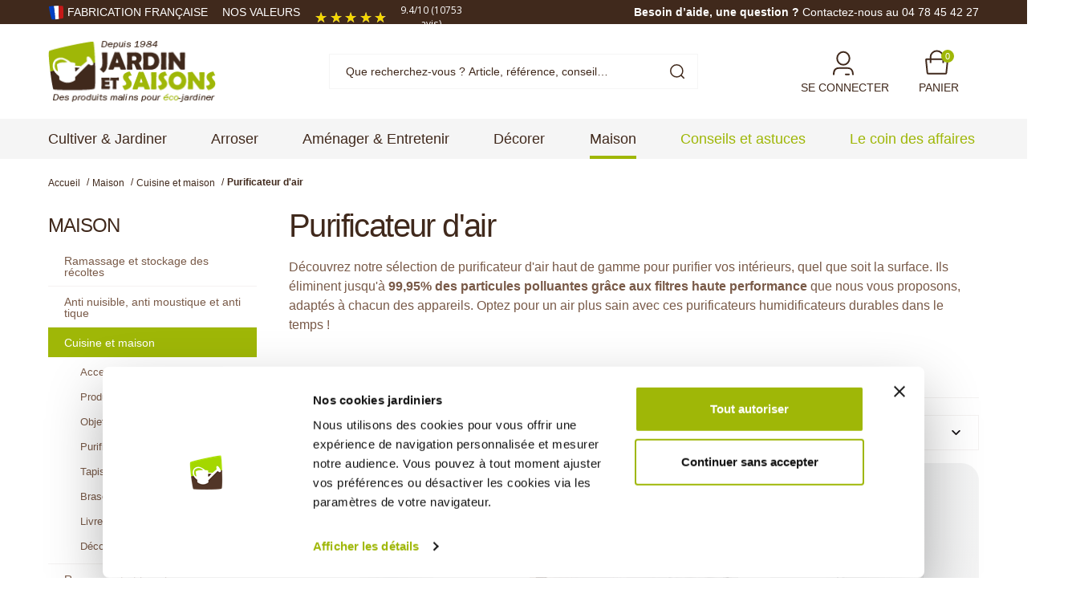

--- FILE ---
content_type: text/html; charset=utf-8
request_url: https://www.jardinetsaisons.fr/308-purificateur-d-air
body_size: 28480
content:
<!doctype html>
<html lang="fr-FR">
<head>
<link rel="preload" href="https://m1.jardinetsaisons.fr/themes/axome/assets/fonts/poppins-v22-latin_latin-ext-300.woff2" as="font" type="font/woff2" crossorigin="anonymous">
<link rel="preload" href="https://m3.jardinetsaisons.fr/themes/axome/assets/fonts/poppins-v22-latin_latin-ext-500.woff2" as="font" type="font/woff2" crossorigin="anonymous">
<link rel="preload" href="https://m2.jardinetsaisons.fr/themes/axome/assets/fonts/poppins-v22-latin_latin-ext-600.woff2" as="font" type="font/woff2" crossorigin="anonymous">
<link rel="preload" href="https://m3.jardinetsaisons.fr/themes/axome/assets/fonts/poppins-v22-latin_latin-ext-700.woff2" as="font" type="font/woff2" crossorigin="anonymous">
<link rel="preload" href="https://m2.jardinetsaisons.fr/themes/axome/assets/fonts/roboto-v47-latin_latin-ext-regular.woff2" as="font" type="font/woff2" crossorigin="anonymous">
<link rel="preload" href="https://m3.jardinetsaisons.fr/themes/axome/assets/fonts/roboto-v47-latin_latin-ext-500.woff2" as="font" type="font/woff2" crossorigin="anonymous">
<link rel="preload" href="https://m3.jardinetsaisons.fr/themes/axome/assets/fonts/roboto-v47-latin_latin-ext-700.woff2" as="font" type="font/woff2" crossorigin="anonymous">
<meta charset="utf-8">
<meta http-equiv="x-ua-compatible" content="ie=edge">
<title>Purificateur d&#039;air - Jardin et Saisons</title>
<meta name="description" content="Retrouvez toute la gamme de purificateur d&#039;air à lampe UV et d&#039;humidificateur pour une aération régulière de votre intérieur.">
<meta name="keywords" content="purificateur air, purificateur d&#039;air, purificateur d&#039;air et humidificateur, humidificateur et purificateur d&#039;air">
<link rel="canonical" href="https://www.jardinetsaisons.fr/308-purificateur-d-air">
<meta name="viewport" content="width=device-width, initial-scale=1">
<link rel="icon" type="image/vnd.microsoft.icon" href="https://m2.jardinetsaisons.fr/img/favicon.ico?1624604005">
<link rel="shortcut icon" type="image/x-icon" href="https://m2.jardinetsaisons.fr/img/favicon.ico?1624604005">
<link rel="stylesheet" href="https://m2.jardinetsaisons.fr/themes/axome/assets/cache/A.theme-c056851168.css.pagespeed.cf.h_ILBqZqQb.css" media="all"><style>.ilmcpatchaalert{text-align:center;font-weight:bold}#ilmcaptchaclose{float:right;font-size:12px;border:1px solid;width:30px;height:30px;display:flex;justify-content:center;align-items:center;border-radius:50px;font-weight:bolder;margin-top:-5px;cursor:pointer}.captcha_container{margin-top:10px;margin-bottom:10px}@media (max-width:600px){.ilmTxtCanvas_container{flex-direction:column}.ilmTxtCanvas_container .ilmInputDiv{padding:5px 0}.ilmTxtInput{width:200px;font-size:20px}.ilmOutput .ilmInput,.ilmTxtInput{height:50px;top:0}}</style><link href="//fonts.googleapis.com/css?family=Open+Sans:600,400,400i|Oswald:700" rel="stylesheet" type="text/css" media="all"><style>#agWidgetH.inline{zoom:1!important}.sagiframe{margin-top:80px!important}</style><script type="text/javascript" src="https://www.jardinetsaisons.fr/_.pagespeed.jo.WUPjH77fYi.js"></script>
<script type="text/javascript">
	var unlike_text ="Unliké ce post";
	var like_text ="Comme ce poste";
	var baseAdminDir ='//';
	var ybc_blog_product_category ='308';
	var ybc_blog_polls_g_recaptcha = false;
</script>
<script type="text/javascript">
    
    var _spmq = {"url":"\/\/www.jardinetsaisons.fr\/308-purificateur-d-air","user":null,"id_product":"","id_category":"308","id_manufacturer":"","spm_ident":"hlrp2AQm","language":"fr","id_cart":null};
    var _spm_id_combination = function() {
        return (typeof(document.getElementById('idCombination')) != 'undefined' && document.getElementById('idCombination') != null ?
            document.getElementById('idCombination').value : ''
        );
    };
    (function() {
        var spm = document.createElement('script');
        spm.type = 'text/javascript';
        spm.defer = true;
        spm.src = 'https://newsletter.jardinetsaisons.fr/app.js?url=%2F%2Fwww.jardinetsaisons.fr%2F308-purificateur-d-air&id_product=&id_category=308&id_manufacturer=&spm_ident=hlrp2AQm&language=fr&cart_hash=79158164bc865f379f7daedcf2226af8aa7cf526&id_combination='+_spm_id_combination();
        var s_spm = document.getElementsByTagName('script')[0];
        s_spm.parentNode.insertBefore(spm, s_spm);
    })();
    
</script>
<script type="text/javascript" defer="">(function() {

  function insertScript(content, type, id) {
    var s = document.createElement('script');
    var body = document.querySelector('body');
    s.type = type;
    if (id) {
      s.id = id;
    }
    s.innerText = content;
    body.appendChild(s);
  }

  function insertCSS(content) {
    var sheet = document.createElement('style');
    var head = document.querySelector('head');
    sheet.type = 'text/css';

    sheet.innerText = content;
    head.appendChild(sheet);
  }






}());

var doofinder_script ='//cdn.doofinder.com/media/js/doofinder-classic.7.latest.min.js';
(function(d,t){var f=d.createElement(t),s=d.getElementsByTagName(t)[0];f.async=1;
f.src=('https:'==location.protocol?'https:':'http:')+doofinder_script;
f.setAttribute('charset','utf-8');
s.parentNode.insertBefore(f,s)}(document,'script'));

var dfClassicLayers = [{
  "hashid": "8ee3e5331177701a152c98965b3c5f44",
  "zone": "eu1",
  "display": {
    "lang": "fr",
    "align": "center",
    "facets": {
      "attached": "left"
    },
    "translations": {
       "Results": "Résultats trouvés "
     }      
  },
  "queryInput": "#search_query_top"
}];
</script>
<script>
  var dfProductLinks = [];
  var dfLinks = Object.keys(dfProductLinks);
  var doofinderAppendAfterBanner = "none";
  var doofinderQuerySelector = "#search_query_top";
</script>
<meta id="js-rcpgtm-tracking-config" data-tracking-data="%7B%22bing%22%3A%7B%22tracking_id%22%3A%22%22%2C%22feed%22%3A%7B%22id_product_prefix%22%3A%22%22%2C%22id_product_source_key%22%3A%22id_product%22%2C%22id_variant_prefix%22%3A%22%22%2C%22id_variant_source_key%22%3A%22id_attribute%22%7D%7D%2C%22context%22%3A%7B%22browser%22%3A%7B%22device_type%22%3A1%7D%2C%22localization%22%3A%7B%22id_country%22%3A8%2C%22country_code%22%3A%22FR%22%2C%22id_currency%22%3A1%2C%22currency_code%22%3A%22EUR%22%2C%22id_lang%22%3A1%2C%22lang_code%22%3A%22fr%22%7D%2C%22page%22%3A%7B%22controller_name%22%3A%22category%22%2C%22products_per_page%22%3A24%2C%22category%22%3A%7B%22id_category%22%3A308%2C%22name%22%3A%22Purificateur%20d%27air%22%2C%22path%22%3A%5B%22Racine%22%2C%22Accueil%22%2C%22Maison%22%2C%22Cuisine%20et%20maison%22%2C%22Purificateur%20d%27air%22%5D%7D%2C%22search_term%22%3A%22%22%7D%2C%22shop%22%3A%7B%22id_shop%22%3A1%2C%22shop_name%22%3A%22PrestaShop%22%2C%22base_dir%22%3A%22https%3A%2F%2Fwww.jardinetsaisons.fr%2F%22%7D%2C%22tracking_module%22%3A%7B%22module_name%22%3A%22rcpgtagmanager%22%2C%22checkout_module%22%3A%7B%22module%22%3A%22default%22%2C%22controller%22%3A%22order%22%7D%2C%22service_version%22%3A%227%22%2C%22token%22%3A%225ae83f9eb3b44a3d2edfeddf2da258b8%22%7D%2C%22user%22%3A%5B%5D%7D%2C%22criteo%22%3A%7B%22tracking_id%22%3A%22%22%2C%22feed%22%3A%7B%22id_product_prefix%22%3A%22%22%2C%22id_product_source_key%22%3A%22id_product%22%2C%22id_variant_prefix%22%3A%22%22%2C%22id_variant_source_key%22%3A%22id_attribute%22%7D%7D%2C%22facebook%22%3A%7B%22tracking_id%22%3A%22%22%2C%22feed%22%3A%7B%22id_product_prefix%22%3A%22%22%2C%22id_product_source_key%22%3A%22id_product%22%2C%22id_variant_prefix%22%3A%22%22%2C%22id_variant_source_key%22%3A%22id_attribute%22%7D%7D%2C%22ga4%22%3A%7B%22tracking_id%22%3A%22G-Q57NYNVYRS%22%2C%22is_url_passthrough%22%3Atrue%2C%22is_data_import%22%3Afalse%7D%2C%22gads%22%3A%7B%22tracking_id%22%3A%221022116876%22%2C%22merchant_id%22%3A%22%22%2C%22conversion_labels%22%3A%7B%22create_account%22%3A%22%22%2C%22product_view%22%3A%22%22%2C%22add_to_cart%22%3A%22%22%2C%22begin_checkout%22%3A%22%22%2C%22purchase%22%3A%22nlMaCLzd2QIQjIix5wM%22%7D%7D%2C%22gfeeds%22%3A%7B%22retail%22%3A%7B%22is_enabled%22%3Afalse%2C%22id_product_prefix%22%3A%22%22%2C%22id_product_source_key%22%3A%22id_product%22%2C%22id_variant_prefix%22%3A%22%22%2C%22id_variant_source_key%22%3A%22id_attribute%22%7D%2C%22custom%22%3A%7B%22is_enabled%22%3Afalse%2C%22id_product_prefix%22%3A%22%22%2C%22id_product_source_key%22%3A%22id_product%22%2C%22id_variant_prefix%22%3A%22%22%2C%22id_variant_source_key%22%3A%22id_attribute%22%2C%22is_id2%22%3Afalse%7D%7D%2C%22gtm%22%3A%7B%22tracking_id%22%3A%22GTM-W8T4H9B%22%2C%22is_disable_tracking%22%3Afalse%2C%22server_url%22%3A%22%22%7D%2C%22kelkoo%22%3A%7B%22tracking_list%22%3A%5B%5D%2C%22feed%22%3A%7B%22id_product_prefix%22%3A%22%22%2C%22id_product_source_key%22%3A%22id_product%22%2C%22id_variant_prefix%22%3A%22%22%2C%22id_variant_source_key%22%3A%22id_attribute%22%7D%7D%2C%22pinterest%22%3A%7B%22tracking_id%22%3A%22%22%2C%22feed%22%3A%7B%22id_product_prefix%22%3A%22%22%2C%22id_product_source_key%22%3A%22id_product%22%2C%22id_variant_prefix%22%3A%22%22%2C%22id_variant_source_key%22%3A%22id_attribute%22%7D%7D%2C%22tiktok%22%3A%7B%22tracking_id%22%3A%22%22%2C%22feed%22%3A%7B%22id_product_prefix%22%3A%22%22%2C%22id_product_source_key%22%3A%22id_product%22%2C%22id_variant_prefix%22%3A%22%22%2C%22id_variant_source_key%22%3A%22id_attribute%22%7D%7D%2C%22twitter%22%3A%7B%22tracking_id%22%3A%22%22%2C%22events%22%3A%7B%22add_to_cart_id%22%3A%22%22%2C%22payment_info_id%22%3A%22%22%2C%22checkout_initiated_id%22%3A%22%22%2C%22product_view_id%22%3A%22%22%2C%22lead_id%22%3A%22%22%2C%22purchase_id%22%3A%22%22%2C%22search_id%22%3A%22%22%7D%2C%22feed%22%3A%7B%22id_product_prefix%22%3A%22%22%2C%22id_product_source_key%22%3A%22id_product%22%2C%22id_variant_prefix%22%3A%22%22%2C%22id_variant_source_key%22%3A%22id_attribute%22%7D%7D%7D">
<script type="text/javascript" data-keepinline="true" data-cfasync="false" src="/modules/rcpgtagmanager/views/js/hook/trackingClient.bundle.js"></script>
<script type="text/javascript">
	//<![CDATA[
	var ilmconfig = "{&quot;type&quot;:&quot;3&quot;,&quot;captcha_type&quot;:&quot;1&quot;,&quot;site_key&quot;:{&quot;1&quot;:&quot;&quot;,&quot;2&quot;:&quot;&quot;,&quot;3&quot;:&quot;&quot;,&quot;4&quot;:&quot;&quot;,&quot;5&quot;:&quot;0x4AAAAAABL80TQWZZo6AI5c&quot;},&quot;hcaptcha_type&quot;:&quot;1&quot;,&quot;score&quot;:&quot;0.9&quot;,&quot;position&quot;:&quot;1&quot;,&quot;no_of_attempts&quot;:&quot;0&quot;,&quot;attempt_time&quot;:&quot;15&quot;,&quot;disable_captcha&quot;:&quot;5&quot;,&quot;form1&quot;:{&quot;contact&quot;:&quot;1&quot;},&quot;form2&quot;:{&quot;contact&quot;:&quot;1&quot;},&quot;form6&quot;:{&quot;contact&quot;:&quot;1&quot;},&quot;log&quot;:&quot;1&quot;,&quot;days&quot;:&quot;15&quot;,&quot;cron&quot;:&quot;https:\/\/www.jardinetsaisons.fr\/module\/ilmcaptcha\/cron?token=captcha164&quot;}";
	var ilmajaxurl = "&amp;configure=ilmcaptcha";
	var baseURL = "/";
	var ilmtheme = "axome";
	var ilmblock = "";
	var ilmchkblock = "0";

	ilmajaxurl = ilmajaxurl.replace(/&amp;/g, '&');
	var iconText = "Choisissez une icône unique.";
	var iconVerify = "Vérifiez que vous êtes humain";
	var iconSuccess = "Réussite de la vérification";
	var iconFailed = "Échec de la vérification";
	var shuffleMsg = "Cliquez ci-dessous l'image dans cette commande";
	var failedMsg = "Captcha Failed Too Many Times. Try Again Later";
	var typecode = "Saisissez le code";
	if (ilmconfig != '') {
		// Create a temporary element to decode HTML entities
		var tempElement = document.createElement('textarea');
		tempElement.innerHTML = ilmconfig;
		var decodedValue = tempElement.value;

		// Parse the JSON string into a JavaScript object
		var ilmconfig = JSON.parse(decodedValue);
	}
	//]]>
</script>
<script src="https://challenges.cloudflare.com/turnstile/v0/api.js?onload=onloadCallback" async defer></script>
<script id="Cookiebot" src="https://consent.cookiebot.com/uc.js" data-cbid="6e7234d3-c4fa-4e6f-9af1-21456d17d97f" type="text/javascript"></script>
<script id="grc-widgets" src="https://widgets.guaranteed-reviews.com/static/widgets.min.js" data-public-key="1dc8f70afe7e3790c5dd8724b3251409" data-lang="auto"></script>
<script async="true" type="text/javascript" src="https://s.kk-resources.com/leadtag.js"></script>
<meta name="p:domain_verify" content="e2a4bb3939c2f335713c173fa8747094"/>
<link rel="dns-prefetch" href="//m1.jardinetsaisons.fr"><link rel="dns-prefetch" href="//m3.jardinetsaisons.fr"></head>
<body id="category" class="lang-fr country-fr currency-eur layout-left-column page-category tax-display-enabled category-id-308 category-purificateur-d-air category-id-parent-69 category-depth-level-4 ce-kit-1 elementor-page elementor-page-308040101">
<div id="page">
<header id="header">
<div id="header-nav">
<div class="container">
<div class="row">
<div class="col-6 header-links">
<ul>
<li><img src="https://m1.jardinetsaisons.fr/img/cms/fabrication-francaise.svg" alt="" width="20" height="20"/> <a href="https://www.jardinetsaisons.fr/287-fabrication-francaise">Fabrication française</a></li>
<li><a href="/content/4-a-propos-de-jardin-et-saisons">nos valeurs</a></li>
</ul>
<div class="grc-site-rating"></div>
</div>
<div class="col-6 header-info">
<p><span>Besoin d’aide, une question ?</span> <a href="/nous-contacter">Contactez-nous au 04 78 45 42 27</a></p>
</div>
</div>
</div>
</div>
<div id="header-sticky">
<div id="header-sticky-wrap">
<div id="header-top">
<div class="container">
<div class="row">
<div class="header-logo col-md-3">
<a class="logo" href="https://www.jardinetsaisons.fr/" title="Jardin &amp; Saisons">
<img src="https://m3.jardinetsaisons.fr/themes/axome/assets/img/logo-header.png" fetchpriority="high" width="209" height="80" alt="Jardin &amp; Saisons" srcset="https://m3.jardinetsaisons.fr/themes/axome/assets/img/xlogo-header.png.pagespeed.ic.hu5dWi9fXy.webp 1.5x">
</a>
</div>
<div class="header-search col-md-6">
<div id="search_widget" data-search-controller-url="//www.jardinetsaisons.fr/recherche">
<form method="get" action="//www.jardinetsaisons.fr/recherche">
<input type="hidden" name="controller" value="search">
<div class="input-group">
<input id="search_query_top" class="form-control" type="text" name="s" value="" placeholder="Que recherchez-vous ? Article, référence, conseil…">
<div class="input-group-prepend">
<button type="submit">
<img src="https://m2.jardinetsaisons.fr/themes/axome/assets/img/svg/interface-search.svg" width="40" height="40" alt="interface-search" loading="lazy">
</button>
</div>
</div>
</form>
</div>
</div>
<div class="header-right col-md-3">
<div class="user-info dropdown">
<a class="login" href="https://www.jardinetsaisons.fr/mon-compte" rel="nofollow">
<img src="https://m3.jardinetsaisons.fr/themes/axome/assets/img/svg/interface-user.svg" width="40" height="40" alt="interface-user" loading="lazy">
<span>Se connecter</span>
</a>
</div>
<div id="blockcart-wrapper" class="cart-expand">
<div class="blockcart cart-preview" data-refresh-url="//www.jardinetsaisons.fr/module/ps_shoppingcart/ajax">
<a rel="nofollow" href="//www.jardinetsaisons.fr/panier?action=show">
<img src="https://m1.jardinetsaisons.fr/themes/axome/assets/img/svg/interface-shopping-cart.svg" width="40" height="40" alt="interface-shopping-cart" loading="lazy">
<span>Panier</span>
<span class="badge badge-pill badge-primary">0</span>
</a>
<div class="scart-body">
<ul>
</ul>
<div class="wrapper-cart">
<div class="cart-subtotals">
<div class="products">
<span class="label">Sous-total</span>
<span class="value">0,00 €</span>
</div>
<div class="">
<span class="label"></span>
<span class="value"></span>
</div>
<div class="shipping">
<span class="label">Livraison</span>
<span class="value"></span>
</div>
<div class="">
<span class="label"></span>
<span class="value"></span>
</div>
</div>
<div class="cart-total">
<span class="label">Total</span>
<span class="value">0,00 €</span>
</div>
<div class="cart-button">
<a rel="nofollow" href="//www.jardinetsaisons.fr/panier?action=show" class="btn btn-block btn-primary">
Commander
</a>
</div>
</div>
</div>
</div>
</div>
</div>
</div>
</div>
</div>
<div id="header-menu" class="clearfix">
<div id="header-menu-wrap">
<div class="container">
<div class="menu-wrap">
<div id="_desktop_top_menu" class="adtm_menu_container container">
<div id="adtm_menu" data-open-method="1" class="" data-active-id="53" data-active-type="category">
<div id="adtm_menu_inner" class="clearfix advtm_open_on_hover">
<ul id="menu">
<li class="li-niveau1 advtm_menu_1 sub">
<a href="https://www.jardinetsaisons.fr/3-cultiver-jardiner" title="Cultiver &amp; Jardiner" class=" a-niveau1" data-type="category" data-id="3"><span class="advtm_menu_span advtm_menu_span_1"><span>Cultiver &amp; Jardiner</span></span></a> <div class="adtm_sub">
<div class="container">
<table class="columnWrapTable">
<tr>
<td class="adtm_column_wrap_td advtm_column_wrap_td_2">
<div class="adtm_column_wrap advtm_column_wrap_2">
<div class="adtm_column_wrap_sizer">&nbsp;</div>
<div class="adtm_column adtm_column_7">
<span class="column_wrap_title">
<a href="https://www.jardinetsaisons.fr/26-semis-serre-et-chassis" title="Semis, serre et chassis" class="" data-type="category" data-id="26"><span>Semis, serre et chassis</span></a> </span>
<ul class="adtm_elements adtm_elements_7">
<li class="">
<a href="https://www.jardinetsaisons.fr/41-semis-et-rempotage" title="Semis et rempotage" class="" data-type="category" data-id="41"><span>Semis et rempotage</span></a> </li>
<li class="">
<a href="https://www.jardinetsaisons.fr/50-cone-de-forcage-et-cloche-de-protection" title="C&ocirc;ne de for&ccedil;age et cloche de protection" class="" data-type="category" data-id="50"><span>C&ocirc;ne de for&ccedil;age et cloche de protection</span></a> </li>
<li class="">
<a href="https://www.jardinetsaisons.fr/27-serre-de-jardin-et-tunnel-de-forcage" title="Serre de jardin et tunnel de for&ccedil;age" class="" data-type="category" data-id="27"><span>Serre de jardin et tunnel de for&ccedil;age</span></a> </li>
<li class="">
<a href="https://www.jardinetsaisons.fr/49-serre-tunnel-de-jardin-et-abri-de-culture" title="Serre tunnel de jardin et abri de culture" class="" data-type="category" data-id="49"><span>Serre tunnel de jardin et abri de culture</span></a> </li>
<li class="">
<a href="https://www.jardinetsaisons.fr/48-chassis-de-jardin" title="Ch&acirc;ssis de jardin" class="" data-type="category" data-id="48"><span>Ch&acirc;ssis de jardin</span></a> </li>
<li class="">
<a href="https://www.jardinetsaisons.fr/54-chauffage-pour-semis-et-serre-tunnel-de-jardin" title="Chauffage pour semis et serre tunnel de jardin" class="" data-type="category" data-id="54"><span>Chauffage pour semis et serre tunnel de jardin</span></a> </li>
</ul>
</div>
<div class="adtm_column adtm_column_8">
<span class="column_wrap_title">
<a href="https://www.jardinetsaisons.fr/24-culture-et-protection" title="Culture et protection" class="" data-type="category" data-id="24"><span>Culture et protection</span></a> </span>
<ul class="adtm_elements adtm_elements_8">
<li class="">
<a href="https://www.jardinetsaisons.fr/120-carre-potager-et-sac-a-plantation" title="Carr&eacute; potager et bac de permaculture" class="" data-type="category" data-id="120"><span>Carr&eacute; potager et bac de permaculture</span></a> </li>
<li class="">
<a href="https://www.jardinetsaisons.fr/288-bac-potager-et-sac-a-plantation" title="Bac potager et sac &agrave; plantation" class="" data-type="category" data-id="288"><span>Bac potager et sac &agrave; plantation</span></a> </li>
<li class="">
<a href="https://www.jardinetsaisons.fr/25-tuteur-tomate-et-plante-grimpante" title="Tuteur tomate et plante grimpante" class="" data-type="category" data-id="25"><span>Tuteur tomate et plante grimpante</span></a> </li>
<li class="">
<a href="https://www.jardinetsaisons.fr/28-paillage-des-vegetaux" title="Paillage pour le potager" class="" data-type="category" data-id="28"><span>Paillage pour le potager</span></a> </li>
<li class="">
<a href="https://www.jardinetsaisons.fr/290-toile-d-ombrage" title="Toile d'ombrage" class="" data-type="category" data-id="290"><span>Toile d'ombrage</span></a> </li>
<li class="">
<a href="https://www.jardinetsaisons.fr/55-protection-hivernage-et-forcage" title="Protection, hivernage et for&ccedil;age" class="" data-type="category" data-id="55"><span>Protection, hivernage et for&ccedil;age</span></a> </li>
<li class="">
<a href="https://www.jardinetsaisons.fr/200-protection-des-recoltes" title="Protection anti insectes, anti oiseau" class="" data-type="category" data-id="200"><span>Protection anti insectes, anti oiseau</span></a> </li>
<li class="">
<a href="https://www.jardinetsaisons.fr/37-anti-nuisible-piege-et-repulsif-a-ultrason" title="Anti nuisible, pi&egrave;ge et r&eacute;pulsif &agrave; ultrason" class="" data-type="category" data-id="37"><span>Anti nuisible, pi&egrave;ge et r&eacute;pulsif &agrave; ultrason</span></a> </li>
<li class="">
<a href="https://www.jardinetsaisons.fr/328-anti-limace-naturel" title="Anti limace naturel" class="" data-type="category" data-id="328"><span>Anti limace naturel</span></a> </li>
<li class="">
<a href="https://www.jardinetsaisons.fr/59-lien-et-attache-tuteur-pour-le-jardin" title="Lien et attache tuteur pour le jardin" class="" data-type="category" data-id="59"><span>Lien et attache tuteur pour le jardin</span></a> </li>
</ul>
</div>
</div>
</td>
<td class="adtm_column_wrap_td advtm_column_wrap_td_3">
<div class="adtm_column_wrap advtm_column_wrap_3">
<div class="adtm_column_wrap_sizer">&nbsp;</div>
<div class="adtm_column adtm_column_9">
<span class="column_wrap_title">
<a href="https://www.jardinetsaisons.fr/32-outillage-du-jardinier" title="Outillage du jardinier" class="" data-type="category" data-id="32"><span>Outillage du jardinier</span></a> </span>
<ul class="adtm_elements adtm_elements_9">
<li class="">
<a href="https://www.jardinetsaisons.fr/57-outil-de-jardin-a-manche-pour-travail-du-sol" title="Outil de jardin &agrave; manche pour travail du sol" class="" data-type="category" data-id="57"><span>Outil de jardin &agrave; manche pour travail du sol</span></a> </li>
<li class="">
<a href="https://www.jardinetsaisons.fr/33-outil-de-jardinage-a-main" title="Outil de jardinage &agrave; main" class="" data-type="category" data-id="33"><span>Outil de jardinage &agrave; main</span></a> </li>
<li class="">
<a href="https://www.jardinetsaisons.fr/283-jardiner-en-famille" title="Outil de jardinage enfants" class="" data-type="category" data-id="283"><span>Outil de jardinage enfants</span></a> </li>
<li class="">
<a href="https://www.jardinetsaisons.fr/263-pack-outil-sans-fil-pour-jardinage-et-bricolage" title="Pack outil sans fil pour jardinage et bricolage" class="" data-type="category" data-id="263"><span>Pack outil sans fil pour jardinage et bricolage</span></a> </li>
<li class="">
<a href="https://www.jardinetsaisons.fr/292-semoir-de-graines-potageres" title="Semoir de graines potag&egrave;res" class="" data-type="category" data-id="292"><span>Semoir de graines potag&egrave;res</span></a> </li>
<li class="">
<a href="https://www.jardinetsaisons.fr/20-desherbeur-ecologique" title="D&eacute;sherbeur &eacute;cologique" class="" data-type="category" data-id="20"><span>D&eacute;sherbeur &eacute;cologique</span></a> </li>
<li class="">
<a href="https://www.jardinetsaisons.fr/195-tondeuse-a-gazon-tondeuse-robot-automatique" title="Tondeuse &agrave; gazon, tondeuse robot automatique" class="" data-type="category" data-id="195"><span>Tondeuse &agrave; gazon, tondeuse robot automatique</span></a> </li>
<li class="">
<a href="https://www.jardinetsaisons.fr/72-pulverisateur-de-jardin" title="Pulv&eacute;risateur de jardin" class="" data-type="category" data-id="72"><span>Pulv&eacute;risateur de jardin</span></a> </li>
<li class="">
<a href="https://www.jardinetsaisons.fr/85-composteur-et-accessoires-de-compostage" title="Composteur et accessoires de compostage" class="" data-type="category" data-id="85"><span>Composteur et accessoires de compostage</span></a> </li>
<li class="">
<a href="https://www.jardinetsaisons.fr/293-broyeur-et-permaculture" title="Broyeur et permaculture" class="" data-type="category" data-id="293"><span>Broyeur et permaculture</span></a> </li>
<li class="">
<a href="https://www.jardinetsaisons.fr/63-sac-de-jardin-et-bache-de-ramassage" title="Sac de jardin et b&acirc;che de ramassage" class="" data-type="category" data-id="63"><span>Sac de jardin et b&acirc;che de ramassage</span></a> </li>
</ul>
</div>
<div class="adtm_column adtm_column_10">
<span class="column_wrap_title">
<a href="https://www.jardinetsaisons.fr/201-equipement-du-jardinier" title="Equipement du jardinier" class="" data-type="category" data-id="201"><span>Equipement du jardinier</span></a> </span>
<ul class="adtm_elements adtm_elements_10">
<li class="">
<a href="https://www.jardinetsaisons.fr/171-gant-de-jardinage" title="Gant de jardinage" class="" data-type="category" data-id="171"><span>Gant de jardinage</span></a> </li>
<li class="">
<a href="https://www.jardinetsaisons.fr/53-sabot-bottillon-chaussure-de-jardin" title="Sabot de jardin et bottillon" class="" data-type="category" data-id="53"><span>Sabot de jardin et bottillon</span></a> </li>
<li class="">
<a href="https://www.jardinetsaisons.fr/182-tabouret-genouillere-et-ceinture-lombaire" title="Tabouret, genouill&egrave;re et repose genoux" class="" data-type="category" data-id="182"><span>Tabouret, genouill&egrave;re et repose genoux</span></a> </li>
<li class="">
<a href="https://www.jardinetsaisons.fr/44-escabeau-echelle-et-plate-forme" title="Escabeau, &eacute;chelle et plate-forme" class="" data-type="category" data-id="44"><span>Escabeau, &eacute;chelle et plate-forme</span></a> </li>
<li class="">
<a href="https://www.jardinetsaisons.fr/64-diable-chariot-et-brouette-de-jardin" title="Diable, chariot et brouette de jardin" class="" data-type="category" data-id="64"><span>Diable, chariot et brouette de jardin</span></a> </li>
</ul>
</div>
</div>
</td>
<td class="adtm_column_wrap_td advtm_column_wrap_td_4">
<div class="adtm_column_wrap advtm_column_wrap_4">
<div class="adtm_column_wrap_sizer">&nbsp;</div>
<div class="adtm_column adtm_column_11">
<span class="column_wrap_title">
<a href="https://www.jardinetsaisons.fr/36-engrais-et-traitement-pour-culture-biologique" title="Engrais et traitement pour culture biologique" class="" data-type="category" data-id="36"><span>Engrais et traitement pour culture biologique</span></a> </span>
<ul class="adtm_elements adtm_elements_11">
<li class="">
<a href="https://www.jardinetsaisons.fr/70-engrais-pour-la-culture-biologique" title="Engrais pour la culture biologique" class="" data-type="category" data-id="70"><span>Engrais pour la culture biologique</span></a> </li>
<li class="">
<a href="https://www.jardinetsaisons.fr/298-purin-de-plantes" title="Purin de plantes" class="" data-type="category" data-id="298"><span>Purin de plantes</span></a> </li>
<li class="">
<a href="https://www.jardinetsaisons.fr/71-traitement-biologique-et-soin-des-vegetaux" title="Traitement biologique et soin des v&eacute;g&eacute;taux" class="" data-type="category" data-id="71"><span>Traitement biologique et soin des v&eacute;g&eacute;taux</span></a> </li>
<li class="">
<a href="https://www.jardinetsaisons.fr/202-amendement-et-analyse-du-sol" title="Amendement et analyse du sol" class="" data-type="category" data-id="202"><span>Amendement et analyse du sol</span></a> </li>
</ul>
</div>
<div class="adtm_column adtm_column_34">
<span class="column_wrap_title">
<a href="https://www.jardinetsaisons.fr/203-lutte-biologique-par-insecte-auxiliaire" title="Lutte biologique" class="" data-type="category" data-id="203"><span>Lutte biologique</span></a> </span>
<ul class="adtm_elements adtm_elements_34">
<li class="">
<a href="https://www.jardinetsaisons.fr/128-piege-a-pheromone" title="Pi&egrave;ge &agrave; ph&eacute;romone" class="" data-type="category" data-id="128"><span>Pi&egrave;ge &agrave; ph&eacute;romone</span></a> </li>
<li class="">
<a href="https://www.jardinetsaisons.fr/294-abri-herisson-abri-chauve-souris-abri-insectes" title="Abri h&eacute;risson, abri chauve souris, abri insectes" class="" data-type="category" data-id="294"><span>Abri h&eacute;risson, abri chauve souris, abri insectes</span></a> </li>
<li class="">
<a href="https://www.jardinetsaisons.fr/299-insecte-auxiliaire-coccinelle-et-nematode" title="Insecte auxiliaire, coccinelle et n&eacute;matode" class="" data-type="category" data-id="299"><span>Insecte auxiliaire, coccinelle et n&eacute;matode</span></a> </li>
<li class="">
<a href="https://www.jardinetsaisons.fr/192-nichoir-et-mangeoire-pour-oiseaux" title="Nichoir et mangeoire pour oiseaux" class="" data-type="category" data-id="192"><span>Nichoir et mangeoire pour oiseaux</span></a> </li>
</ul>
</div>
<div class="adtm_column adtm_column_80 advtm_hide_mobile">
<span class="column_wrap_title">
<a href="https://www.jardinetsaisons.fr/89-dalle-de-terrasse-dalle-de-jardin" title="Dalle de jardin" class=""><img src="//m2.jardinetsaisons.fr/modules/pm_advancedtopmenu/column_icons/x80-fr.jpg.pagespeed.ic.Q4pFwL454n.webp" alt="Dalle de jardin" title="Dalle de jardin" class="adtm_menu_icon img-responsive img-fluid"/><span>Dalle de jardin</span></a> </span>
</div>
</div>
</td>
<td class="adtm_column_wrap_td advtm_column_wrap_td_5 advtm_hide_mobile">
<div class="adtm_column_wrap advtm_column_wrap_5">
<div class="adtm_column_wrap_sizer">&nbsp;</div>
<div class="adtm_column adtm_column_77 advtm_hide_mobile">
<span class="column_wrap_title">
<a href="https://www.jardinetsaisons.fr/28-paillage-des-vegetaux" title="Paillage du potager" class=""><img src="//m2.jardinetsaisons.fr/modules/pm_advancedtopmenu/column_icons/x77-fr.jpg.pagespeed.ic.wGsDpUS4ab.webp" alt="Paillage du potager" title="Paillage du potager" class="adtm_menu_icon img-responsive img-fluid"/><span>Paillage du potager</span></a> </span>
</div>
<div class="adtm_column adtm_column_35 advtm_hide_mobile">
<span class="column_wrap_title">
<a href="https://www.jardinetsaisons.fr/216-c-est-le-moment-de-prendre-soin-de-vos-tomates-" title="Tout le mat&eacute;riel pour les tomates" class=""><img src="//m1.jardinetsaisons.fr/modules/pm_advancedtopmenu/column_icons/x35-fr.jpg.pagespeed.ic.r4zA6yuaHC.webp" alt="Tout le mat&eacute;riel pour les tomates" title="Tout le mat&eacute;riel pour les tomates" class="adtm_menu_icon img-responsive img-fluid"/><span>Tout le mat&eacute;riel pour les tomates</span></a> </span>
</div>
</div>
</td>
</tr>
</table>
</div>
</div>
</li>
<li class="li-niveau1 advtm_menu_2 sub">
<a href="https://www.jardinetsaisons.fr/4-arroser" title="Arroser" class=" a-niveau1" data-type="category" data-id="4"><span class="advtm_menu_span advtm_menu_span_2"><span>Arroser</span></span></a> <div class="adtm_sub">
<div class="container">
<table class="columnWrapTable">
<tr>
<td class="adtm_column_wrap_td advtm_column_wrap_td_6">
<div class="adtm_column_wrap advtm_column_wrap_6">
<div class="adtm_column_wrap_sizer">&nbsp;</div>
<div class="adtm_column adtm_column_13">
<span class="column_wrap_title">
<a href="https://www.jardinetsaisons.fr/21-arrosage-automatique-economique" title="Arrosage automatique &eacute;conomique" class="" data-type="category" data-id="21"><span>Arrosage automatique &eacute;conomique</span></a> </span>
<ul class="adtm_elements adtm_elements_13">
<li class="">
<a href="https://www.jardinetsaisons.fr/275-hydroretenteur-retend-eau" title="Hydror&eacute;tenteur R&eacute;tend'eau" class="" data-type="category" data-id="275"><span>Hydror&eacute;tenteur R&eacute;tend'eau</span></a> </li>
<li class="">
<a href="https://www.jardinetsaisons.fr/23-tuyau-microporeux-lifecell" title="Tuyau microporeux LIFECELL" class="" data-type="category" data-id="23"><span>Tuyau microporeux LIFECELL</span></a> </li>
<li class="">
<a href="https://www.jardinetsaisons.fr/186-arrosage-goutte-a-goutte-eco-gout-" title="Arrosage goutte &agrave; goutte ECO GOUT'" class="" data-type="category" data-id="186"><span>Arrosage goutte &agrave; goutte ECO GOUT'</span></a> </li>
<li class="">
<a href="https://www.jardinetsaisons.fr/67-goutteurs-iriso" title="Goutteurs IRISO" class="" data-type="category" data-id="67"><span>Goutteurs IRISO</span></a> </li>
<li class="">
<a href="https://www.jardinetsaisons.fr/22-arrosage-goutte-a-goutte-ondiseve" title="Arrosage goutte &agrave; goutte ONDISEVE" class="" data-type="category" data-id="22"><span>Arrosage goutte &agrave; goutte ONDISEVE</span></a> </li>
</ul>
</div>
<div class="adtm_column adtm_column_70">
<span class="column_wrap_title">
<a href="https://www.jardinetsaisons.fr/30-tuyaux-d-arrosage-raccord-et-programmateur" title="Tuyaux d'arrosage, raccord et programmateur" class="" data-type="category" data-id="30"><span>Tuyaux d'arrosage, raccord et programmateur</span></a> </span>
<ul class="adtm_elements adtm_elements_70">
<li class="">
<a href="https://www.jardinetsaisons.fr/79-tuyaux-d-arrosage" title="Tuyaux d'arrosage" class="" data-type="category" data-id="79"><span>Tuyaux d'arrosage</span></a> </li>
<li class="">
<a href="https://www.jardinetsaisons.fr/43-raccord-d-arrosage-en-laiton" title="Raccord d'arrosage en laiton" class="" data-type="category" data-id="43"><span>Raccord d'arrosage en laiton</span></a> </li>
<li class="">
<a href="https://www.jardinetsaisons.fr/46-raccord-d-arrosage-traditionnel" title="Raccord d'arrosage traditionnel" class="" data-type="category" data-id="46"><span>Raccord d'arrosage traditionnel</span></a> </li>
<li class="">
<a href="https://www.jardinetsaisons.fr/124-enrouleur-tuyau-d-arrosage" title="Enrouleur tuyau d'arrosage" class="" data-type="category" data-id="124"><span>Enrouleur tuyau d'arrosage</span></a> </li>
<li class="">
<a href="https://www.jardinetsaisons.fr/81-programmateur-d-arrosage-et-minuterie" title="Programmateur d'arrosage et minuterie" class="" data-type="category" data-id="81"><span>Programmateur d'arrosage et minuterie</span></a> </li>
<li class="">
<a href="https://www.jardinetsaisons.fr/296-protection-robinet-exterieur-et-compteur-d-eau" title="Protection robinet ext&eacute;rieur et compteur d'eau" class="" data-type="category" data-id="296"><span>Protection robinet ext&eacute;rieur et compteur d'eau</span></a> </li>
</ul>
</div>
</div>
</td>
<td class="adtm_column_wrap_td advtm_column_wrap_td_8">
<div class="adtm_column_wrap advtm_column_wrap_8">
<div class="adtm_column_wrap_sizer">&nbsp;</div>
<div class="adtm_column adtm_column_15">
<span class="column_wrap_title">
<a href="https://www.jardinetsaisons.fr/29-arroseur-pistolet-et-lance" title="Arroseur, pistolet et lance" class="" data-type="category" data-id="29"><span>Arroseur, pistolet et lance</span></a> </span>
<ul class="adtm_elements adtm_elements_15">
<li class="">
<a href="https://www.jardinetsaisons.fr/76-arroseur-et-tourniquet-sur-trepied" title="Arroseur et tourniquet sur tr&eacute;pied" class="" data-type="category" data-id="76"><span>Arroseur et tourniquet sur tr&eacute;pied</span></a> </li>
<li class="">
<a href="https://www.jardinetsaisons.fr/78-pistolet-et-lance-d-arrosage" title="Pistolet et lance d'arrosage" class="" data-type="category" data-id="78"><span>Pistolet et lance d'arrosage</span></a> </li>
<li class="">
<a href="https://www.jardinetsaisons.fr/130-pluviometre" title="Pluviom&egrave;tre" class="" data-type="category" data-id="130"><span>Pluviom&egrave;tre</span></a> </li>
<li class="">
<a href="https://www.jardinetsaisons.fr/261-seau-et-arrosoir" title="Seau et arrosoir" class="" data-type="category" data-id="261"><span>Seau et arrosoir</span></a> </li>
</ul>
</div>
<div class="adtm_column adtm_column_17">
<span class="column_wrap_title">
<a href="https://www.jardinetsaisons.fr/273-fontaine-borne-de-jardin" title="Fontaine borne de jardin" class="" data-type="category" data-id="273"><span>Fontaine borne de jardin</span></a> </span>
<ul class="adtm_elements adtm_elements_17">
<li class="">
<a href="https://www.jardinetsaisons.fr/183-fontaine-de-jardin-en-fonte" title="Fontaine de jardin en fonte" class="" data-type="category" data-id="183"><span>Fontaine de jardin en fonte</span></a> </li>
<li class="">
<a href="https://www.jardinetsaisons.fr/274-fontaine-de-jardin-bois-pierre-et-plastique" title="Fontaine de jardin bois, pierre et plastique" class="" data-type="category" data-id="274"><span>Fontaine de jardin bois, pierre et plastique</span></a> </li>
</ul>
</div>
</div>
</td>
<td class="adtm_column_wrap_td advtm_column_wrap_td_9">
<div class="adtm_column_wrap advtm_column_wrap_9">
<div class="adtm_column_wrap_sizer">&nbsp;</div>
<div class="adtm_column adtm_column_16">
<span class="column_wrap_title">
<a href="https://www.jardinetsaisons.fr/39-collecteur-recuperateur-d-eau-de-pluie-et-pompe" title="Collecteur, r&eacute;cup&eacute;rateur d'eau de pluie et pompe" class="" data-type="category" data-id="39"><span>Collecteur, r&eacute;cup&eacute;rateur d'eau de pluie et pompe</span></a> </span>
<ul class="adtm_elements adtm_elements_16">
<li class="">
<a href="https://www.jardinetsaisons.fr/83-collecteur-et-recuperateur-d-eau-de-pluie" title="Collecteur et r&eacute;cup&eacute;rateur d'eau de pluie" class="" data-type="category" data-id="83"><span>Collecteur et r&eacute;cup&eacute;rateur d'eau de pluie</span></a> </li>
<li class="">
<a href="https://www.jardinetsaisons.fr/84-accessoires-pour-recuperateur-d-eau-de-pluie" title="Accessoires pour r&eacute;cup&eacute;rateur d'eau de pluie" class="" data-type="category" data-id="84"><span>Accessoires pour r&eacute;cup&eacute;rateur d'eau de pluie</span></a> </li>
<li class="">
<a href="https://www.jardinetsaisons.fr/80-pompe-d-evacuation-d-eau" title="Pompe d'&eacute;vacuation d'eau" class="" data-type="category" data-id="80"><span>Pompe d'&eacute;vacuation d'eau</span></a> </li>
<li class="">
<a href="https://www.jardinetsaisons.fr/309-ollas-en-terre-cuite" title="Ollas en terre cuite" class="" data-type="category" data-id="309"><span>Ollas en terre cuite</span></a> </li>
</ul>
</div>
<div class="adtm_column adtm_column_78 advtm_hide_mobile">
<span class="column_wrap_title">
<a href="https://www.jardinetsaisons.fr/83-collecteur-et-recuperateur-d-eau-de-pluie" title="R&eacute;cup&eacute;rateur d'eau de pluie" class=""><img src="//m3.jardinetsaisons.fr/modules/pm_advancedtopmenu/column_icons/x78-fr.jpg.pagespeed.ic.wslNg-P_hS.webp" alt="R&eacute;cup&eacute;rateur d'eau de pluie" title="R&eacute;cup&eacute;rateur d'eau de pluie" class="adtm_menu_icon img-responsive img-fluid"/><span>R&eacute;cup&eacute;rateur d'eau de pluie</span></a> </span>
</div>
</div>
</td>
<td class="adtm_column_wrap_td advtm_column_wrap_td_22 advtm_hide_mobile">
<div class="adtm_column_wrap advtm_column_wrap_22">
<div class="adtm_column_wrap_sizer">&nbsp;</div>
<div class="adtm_column adtm_column_90">
<span class="column_wrap_title">
<a href="https://www.jardinetsaisons.fr/309-ollas-en-terre-cuite" title="Olla en terre cuite" class=""><img src="//m2.jardinetsaisons.fr/modules/pm_advancedtopmenu/column_icons/x90-fr.jpg.pagespeed.ic.w08zklqK94.webp" alt="Olla en terre cuite" title="Olla en terre cuite" class="adtm_menu_icon img-responsive img-fluid"/><span>Olla en terre cuite</span></a> </span>
</div>
<div class="adtm_column adtm_column_45 advtm_hide_mobile">
<span class="column_wrap_title">
<a href="https://www.jardinetsaisons.fr/307-economiser-leau-d-arrosage-avec-nos-solutions-astucieuses" title="&Eacute;conomisez l'eau avec nos solutions astucieuses " class=""><img src="//m1.jardinetsaisons.fr/modules/pm_advancedtopmenu/column_icons/x45-fr.jpg.pagespeed.ic.InG1Fs0ZcX.webp" alt="&Eacute;conomisez l'eau avec nos solutions astucieuses " title="&Eacute;conomisez l'eau avec nos solutions astucieuses " class="adtm_menu_icon img-responsive img-fluid"/><span>&Eacute;conomisez l'eau avec nos solutions astucieuses </span></a> </span>
</div>
</div>
</td>
</tr>
</table>
</div>
</div>
</li>
<li class="li-niveau1 advtm_menu_3 sub">
<a href="https://www.jardinetsaisons.fr/5-amenager-entretenir" title="Am&eacute;nager &amp; Entretenir" class=" a-niveau1" data-type="category" data-id="5"><span class="advtm_menu_span advtm_menu_span_3"><span>Am&eacute;nager &amp; Entretenir</span></span></a> <div class="adtm_sub">
<div class="container">
<table class="columnWrapTable">
<tr>
<td class="adtm_column_wrap_td advtm_column_wrap_td_10">
<div class="adtm_column_wrap advtm_column_wrap_10">
<div class="adtm_column_wrap_sizer">&nbsp;</div>
<div class="adtm_column adtm_column_20">
<span class="column_wrap_title">
<a href="https://www.jardinetsaisons.fr/13-bordure-de-jardin-et-cloture" title="Bordure de jardin et cl&ocirc;ture" class="" data-type="category" data-id="13"><span>Bordure de jardin et cl&ocirc;ture</span></a> </span>
<ul class="adtm_elements adtm_elements_20">
<li class="">
<a href="https://www.jardinetsaisons.fr/96-bordure-de-jardin-en-acier" title="Bordure de jardin en acier" class="" data-type="category" data-id="96"><span>Bordure de jardin en acier</span></a> </li>
<li class="">
<a href="https://www.jardinetsaisons.fr/204-bordure-de-jardin-demi-lune-en-acier-pour-talus" title="Bordure de jardin demi lune en acier pour talus" class="" data-type="category" data-id="204"><span>Bordure de jardin demi lune en acier pour talus</span></a> </li>
<li class="">
<a href="https://www.jardinetsaisons.fr/97-bordure-de-jardin-en-plastique-bois-et-bambou" title="Bordure de jardin en plastique, bois et bambou" class="" data-type="category" data-id="97"><span>Bordure de jardin en plastique, bois et bambou</span></a> </li>
<li class="">
<a href="https://www.jardinetsaisons.fr/326-tour-d-arbre" title="Tour d'arbre" class="" data-type="category" data-id="326"><span>Tour d'arbre</span></a> </li>
<li class="">
<a href="https://www.jardinetsaisons.fr/115-cloture-de-jardin-et-ganivelle" title="Cl&ocirc;ture de jardin et ganivelle" class="" data-type="category" data-id="115"><span>Cl&ocirc;ture de jardin et ganivelle</span></a> </li>
</ul>
</div>
<div class="adtm_column adtm_column_21">
<span class="column_wrap_title">
<a href="https://www.jardinetsaisons.fr/14-dalle-de-jardin-gazon-et-chemin-potager" title="Dalle de jardin, gazon et chemin potager" class="" data-type="category" data-id="14"><span>Dalle de jardin, gazon et chemin potager</span></a> </span>
<ul class="adtm_elements adtm_elements_21">
<li class="">
<a href="https://www.jardinetsaisons.fr/89-dalle-de-terrasse-dalle-de-jardin" title="Dalle de jardin, dalle de terrasse" class="" data-type="category" data-id="89"><span>Dalle de jardin, dalle de terrasse</span></a> </li>
<li class="">
<a href="https://www.jardinetsaisons.fr/272-paillage" title="Paillage" class="" data-type="category" data-id="272"><span>Paillage</span></a> </li>
<li class="">
<a href="https://www.jardinetsaisons.fr/90-chemin-potager" title="Chemin potager et pas japonais" class="" data-type="category" data-id="90"><span>Chemin potager et pas japonais</span></a> </li>
<li class="">
<a href="https://www.jardinetsaisons.fr/139-pelouse-et-gazon-artificiel" title="Pelouse et gazon synth&eacute;tique" class="" data-type="category" data-id="139"><span>Pelouse et gazon synth&eacute;tique</span></a> </li>
<li class="">
<a href="https://www.jardinetsaisons.fr/138-dalle-stabilisatrice-de-graviers-et-dalle-a-engazonner" title="Dalle stabilisatrice de graviers et dalle &agrave; engazonner" class="" data-type="category" data-id="138"><span>Dalle stabilisatrice de graviers et dalle &agrave; engazonner</span></a> </li>
<li class="">
<a href="https://www.jardinetsaisons.fr/31-barriere-anti-racine-et-anti-rhizome" title="Barri&egrave;re anti racines et rhizomes" class="" data-type="category" data-id="31"><span>Barri&egrave;re anti racines et rhizomes</span></a> </li>
</ul>
</div>
</div>
</td>
<td class="adtm_column_wrap_td advtm_column_wrap_td_11">
<div class="adtm_column_wrap advtm_column_wrap_11">
<div class="adtm_column_wrap_sizer">&nbsp;</div>
<div class="adtm_column adtm_column_73">
<span class="column_wrap_title">
<a href="https://www.jardinetsaisons.fr/17-haie-artificielle-brise-vue-et-occultation" title="Haie artificielle, brise vue et occultation" class="" data-type="category" data-id="17"><span>Haie artificielle, brise vue et occultation</span></a> </span>
<ul class="adtm_elements adtm_elements_73">
<li class="">
<a href="https://www.jardinetsaisons.fr/141-haie-artificielle" title="Haie artificielle" class="" data-type="category" data-id="141"><span>Haie artificielle</span></a> </li>
<li class="">
<a href="https://www.jardinetsaisons.fr/142-brise-vue-occultant-et-brise-vent" title="Brise vue occultant et brise vent" class="" data-type="category" data-id="142"><span>Brise vue occultant et brise vent</span></a> </li>
</ul>
</div>
<div class="adtm_column adtm_column_23">
<span class="column_wrap_title">
<a href="https://www.jardinetsaisons.fr/19-entretien-et-nettoyage-du-jardin" title="Entretien et nettoyage du jardin" class="" data-type="category" data-id="19"><span>Entretien et nettoyage du jardin</span></a> </span>
<ul class="adtm_elements adtm_elements_23">
<li class="">
<a href="https://www.jardinetsaisons.fr/268-secateur-cisaille-et-outils-de-taille" title="S&eacute;cateur, cisaille et outils de taille" class="" data-type="category" data-id="268"><span>S&eacute;cateur, cisaille et outils de taille</span></a> </li>
<li class="">
<a href="https://www.jardinetsaisons.fr/63-sac-de-jardin-et-bache-de-ramassage" title="Sac de jardin et b&acirc;che de ramassage" class="" data-type="category" data-id="63"><span>Sac de jardin et b&acirc;che de ramassage</span></a> </li>
<li class="">
<a href="https://www.jardinetsaisons.fr/58-rateau-ramasse-feuilles-et-balai" title="Rateau, ramasse-feuilles et balai" class="" data-type="category" data-id="58"><span>Rateau, ramasse-feuilles et balai</span></a> </li>
<li class="">
<a href="https://www.jardinetsaisons.fr/62-brosse-a-joint-brosse-de-lavage" title="Brosse &agrave; joint, brosse de nettoyage ext&eacute;rieur" class="" data-type="category" data-id="62"><span>Brosse &agrave; joint, brosse de nettoyage ext&eacute;rieur</span></a> </li>
<li class="">
<a href="https://www.jardinetsaisons.fr/45-brouette-et-chariot-de-jardin" title="Brouette et chariot de jardin" class="" data-type="category" data-id="45"><span>Brouette et chariot de jardin</span></a> </li>
<li class="">
<a href="https://www.jardinetsaisons.fr/15-bucheronnage-et-stockage-du-bois" title="Bucheronnage et stockage du bois" class="" data-type="category" data-id="15"><span>Bucheronnage et stockage du bois</span></a> </li>
<li class="">
<a href="https://www.jardinetsaisons.fr/20-desherbeur-ecologique" title="D&eacute;sherbeur &eacute;cologique" class="" data-type="category" data-id="20"><span>D&eacute;sherbeur &eacute;cologique</span></a> </li>
</ul>
</div>
</div>
</td>
<td class="adtm_column_wrap_td advtm_column_wrap_td_13">
<div class="adtm_column_wrap advtm_column_wrap_13">
<div class="adtm_column_wrap_sizer">&nbsp;</div>
<div class="adtm_column adtm_column_76">
<span class="column_wrap_title">
<a href="https://www.jardinetsaisons.fr/310-abri-exterieur" title="Abri ext&eacute;rieur" class="" data-type="category" data-id="310"><span>Abri ext&eacute;rieur</span></a> </span>
<ul class="adtm_elements adtm_elements_76">
<li class="">
<a href="https://www.jardinetsaisons.fr/206-coffre-et-armoire-de-rangement-exterieur" title="Coffre de jardin et armoire de jardin" class="" data-type="category" data-id="206"><span>Coffre de jardin et armoire de jardin</span></a> </li>
<li class="">
<a href="https://www.jardinetsaisons.fr/271-coffre-de-rangement-exterieur-en-metal" title="Coffre de rangement ext&eacute;rieur en m&eacute;tal" class="" data-type="category" data-id="271"><span>Coffre de rangement ext&eacute;rieur en m&eacute;tal</span></a> </li>
<li class="">
<a href="https://www.jardinetsaisons.fr/286-abri-de-jardin-en-metal" title="Abri de jardin en m&eacute;tal" class="" data-type="category" data-id="286"><span>Abri de jardin en m&eacute;tal</span></a> </li>
<li class="">
<a href="https://www.jardinetsaisons.fr/281-cache-climatiseur-exterieur" title="Cache climatiseur ext&eacute;rieur" class="" data-type="category" data-id="281"><span>Cache climatiseur ext&eacute;rieur</span></a> </li>
<li class="">
<a href="https://www.jardinetsaisons.fr/257-carport-en-aluminium-pour-barbecue-voiture-camping-car" title="Carport en aluminium pour barbecue, voiture, camping-car" class="" data-type="category" data-id="257"><span>Carport en aluminium pour barbecue, voiture, camping-car</span></a> </li>
<li class="">
<a href="https://www.jardinetsaisons.fr/311-maison-pour-animaux" title="Maison pour animaux" class="" data-type="category" data-id="311"><span>Maison pour animaux</span></a> </li>
<li class="">
<a href="https://www.jardinetsaisons.fr/312-poulailler-et-voliere" title="Poulailler et voli&egrave;re" class="" data-type="category" data-id="312"><span>Poulailler et voli&egrave;re</span></a> </li>
</ul>
</div>
<div class="adtm_column adtm_column_42 advtm_hide_mobile">
<span class="column_wrap_title">
<a href="https://www.jardinetsaisons.fr/301-bac-a-oranger-et-jardiniere-en-bois-de-chataignier" title="Envie d'un bac &agrave; oranger et jardini&egrave;re en ch&acirc;taignier ! " class=""><img src="//m1.jardinetsaisons.fr/modules/pm_advancedtopmenu/column_icons/x42-fr.jpg.pagespeed.ic.AHiYANdk80.webp" alt="Envie d'un bac &agrave; oranger et jardini&egrave;re en ch&acirc;taignier ! " title="Envie d'un bac &agrave; oranger et jardini&egrave;re en ch&acirc;taignier ! " class="adtm_menu_icon img-responsive img-fluid"/><span>Envie d'un bac &agrave; oranger et jardini&egrave;re en ch&acirc;taignier ! </span></a> </span>
</div>
</div>
</td>
<td class="adtm_column_wrap_td advtm_column_wrap_td_24">
<div class="adtm_column_wrap advtm_column_wrap_24">
<div class="adtm_column_wrap_sizer">&nbsp;</div>
<div class="adtm_column adtm_column_79 advtm_hide_mobile">
<span class="column_wrap_title">
<a href="https://www.jardinetsaisons.fr/96-bordure-de-jardin-en-acier" title="Bordure de jardin en acier" class=""><img src="//m2.jardinetsaisons.fr/modules/pm_advancedtopmenu/column_icons/x79-fr.jpg.pagespeed.ic.LZU-AsJtMQ.webp" alt="Bordure de jardin en acier" title="Bordure de jardin en acier" class="adtm_menu_icon img-responsive img-fluid"/><span>Bordure de jardin en acier</span></a> </span>
</div>
<div class="adtm_column adtm_column_81 advtm_hide_mobile">
<span class="column_wrap_title">
<a href="https://www.jardinetsaisons.fr/115-cloture-de-jardin-et-ganivelle" title="Ganivelle en ch&acirc;taignier" class=""><img src="//m3.jardinetsaisons.fr/modules/pm_advancedtopmenu/column_icons/x81-fr.jpg.pagespeed.ic.MGH5ERXp5W.webp" alt="Ganivelle en ch&acirc;taignier" title="Ganivelle en ch&acirc;taignier" class="adtm_menu_icon img-responsive img-fluid"/><span>Ganivelle en ch&acirc;taignier</span></a> </span>
</div>
</div>
</td>
</tr>
</table>
</div>
</div>
</li>
<li class="li-niveau1 advtm_menu_4 sub">
<a href="https://www.jardinetsaisons.fr/34-decorer" title="D&eacute;corer" class=" a-niveau1" data-type="category" data-id="34"><span class="advtm_menu_span advtm_menu_span_4"><span>D&eacute;corer</span></span></a> <div class="adtm_sub">
<div class="container">
<table class="columnWrapTable">
<tr>
<td class="adtm_column_wrap_td advtm_column_wrap_td_14">
<div class="adtm_column_wrap advtm_column_wrap_14">
<div class="adtm_column_wrap_sizer">&nbsp;</div>
<div class="adtm_column adtm_column_24">
<span class="column_wrap_title">
<a href="https://www.jardinetsaisons.fr/38-arche-pergola-et-marquise" title="Arche, pergola et marquise" class="" data-type="category" data-id="38"><span>Arche, pergola et marquise</span></a> </span>
<ul class="adtm_elements adtm_elements_24">
<li class="">
<a href="https://www.jardinetsaisons.fr/93-arche-de-jardin-pergola-et-gloriette" title="Arche de jardin et pergola" class="" data-type="category" data-id="93"><span>Arche de jardin et pergola</span></a> </li>
<li class="">
<a href="https://www.jardinetsaisons.fr/92-marquise-et-tonnelle-de-jardin" title="Marquise et tonnelle de jardin" class="" data-type="category" data-id="92"><span>Marquise et tonnelle de jardin</span></a> </li>
</ul>
</div>
<div class="adtm_column adtm_column_25">
<span class="column_wrap_title">
<a href="https://www.jardinetsaisons.fr/65-pot-de-fleurs-bac-et-jardiniere" title="Pot de fleurs, bac et jardini&egrave;re" class="" data-type="category" data-id="65"><span>Pot de fleurs, bac et jardini&egrave;re</span></a> </span>
<ul class="adtm_elements adtm_elements_25">
<li class="">
<a href="https://www.jardinetsaisons.fr/119-bac-a-fleur-jardiniere-et-balconniere" title="Bac &agrave; fleur, jardini&egrave;re et balconni&egrave;re" class="" data-type="category" data-id="119"><span>Bac &agrave; fleur, jardini&egrave;re et balconni&egrave;re</span></a> </li>
<li class="">
<a href="https://www.jardinetsaisons.fr/99-pot-de-fleur-et-cache-pot" title="Pot de fleur" class="" data-type="category" data-id="99"><span>Pot de fleur</span></a> </li>
<li class="">
<a href="https://www.jardinetsaisons.fr/301-bac-a-oranger-et-jardiniere-en-bois-de-chataignier" title="Bac &agrave; oranger et jardini&egrave;re en bois de ch&acirc;taignier" class="" data-type="category" data-id="301"><span>Bac &agrave; oranger et jardini&egrave;re en bois de ch&acirc;taignier</span></a> </li>
<li class="">
<a href="https://www.jardinetsaisons.fr/98-pot-en-zinc" title="Pot en zinc" class="" data-type="category" data-id="98"><span>Pot en zinc</span></a> </li>
<li class="">
<a href="https://www.jardinetsaisons.fr/100-support-pour-plantes" title="Support pour plantes" class="" data-type="category" data-id="100"><span>Support pour plantes</span></a> </li>
<li class="">
<a href="https://www.jardinetsaisons.fr/94-tuteur-pour-plante-grimpante" title="Tuteur pour plante grimpante" class="" data-type="category" data-id="94"><span>Tuteur pour plante grimpante</span></a> </li>
<li class="">
<a href="https://www.jardinetsaisons.fr/105-etiquette-de-jardin" title="Etiquette de jardin" class="" data-type="category" data-id="105"><span>Etiquette de jardin</span></a> </li>
</ul>
</div>
</div>
</td>
<td class="adtm_column_wrap_td advtm_column_wrap_td_15">
<div class="adtm_column_wrap advtm_column_wrap_15">
<div class="adtm_column_wrap_sizer">&nbsp;</div>
<div class="adtm_column adtm_column_26">
<span class="column_wrap_title">
<a href="https://www.jardinetsaisons.fr/66-eclairage-du-jardin" title="Eclairage du jardin" class="" data-type="category" data-id="66"><span>Eclairage du jardin</span></a> </span>
<ul class="adtm_elements adtm_elements_26">
<li class="">
<a href="https://www.jardinetsaisons.fr/133-balise-et-spot-solaire" title="Balise et spot solaire" class="" data-type="category" data-id="133"><span>Balise et spot solaire</span></a> </li>
<li class="">
<a href="https://www.jardinetsaisons.fr/135-borne-lampe-et-lampadaire-solaire" title="Borne, lampe et lampadaire solaire" class="" data-type="category" data-id="135"><span>Borne, lampe et lampadaire solaire</span></a> </li>
<li class="">
<a href="https://www.jardinetsaisons.fr/327-lanterne-solaire" title="Lanterne solaire" class="" data-type="category" data-id="327"><span>Lanterne solaire</span></a> </li>
<li class="">
<a href="https://www.jardinetsaisons.fr/137-ampoule-solaire-guirlande-et-cordon-lumineux" title="Ampoule solaire, guirlande et cordon lumineux" class="" data-type="category" data-id="137"><span>Ampoule solaire, guirlande et cordon lumineux</span></a> </li>
<li class="">
<a href="https://www.jardinetsaisons.fr/134-projecteur-solaire-et-applique-murale" title="Projecteur solaire et applique murale" class="" data-type="category" data-id="134"><span>Projecteur solaire et applique murale</span></a> </li>
<li class="">
<a href="https://www.jardinetsaisons.fr/181-animaux-solaires-en-metal-et-en-resine" title="Animaux solaires en m&eacute;tal et en r&eacute;sine" class="" data-type="category" data-id="181"><span>Animaux solaires en m&eacute;tal et en r&eacute;sine</span></a> </li>
<li class="">
<a href="https://www.jardinetsaisons.fr/168-cube-et-boule-lumineuse" title="Cube et boule lumineuse" class="" data-type="category" data-id="168"><span>Cube et boule lumineuse</span></a> </li>
</ul>
</div>
<div class="adtm_column adtm_column_66 advtm_hide_mobile">
<span class="column_wrap_title">
<a href="https://www.jardinetsaisons.fr/93-arche-de-jardin-pergola-et-gloriette" title="Arche de jardin" class=""><img src="//m2.jardinetsaisons.fr/modules/pm_advancedtopmenu/column_icons/x66-fr.jpg.pagespeed.ic.Pyc3bOp7wj.webp" alt="Arche de jardin" title="Arche de jardin" class="adtm_menu_icon img-responsive img-fluid"/><span>Arche de jardin</span></a> </span>
</div>
</div>
</td>
<td class="adtm_column_wrap_td advtm_column_wrap_td_16">
<div class="adtm_column_wrap advtm_column_wrap_16">
<div class="adtm_column_wrap_sizer">&nbsp;</div>
<div class="adtm_column adtm_column_27">
<span class="column_wrap_title">
<a href="https://www.jardinetsaisons.fr/205-jardin-deco" title="Jardin d&eacute;co" class="" data-type="category" data-id="205"><span>Jardin d&eacute;co</span></a> </span>
<ul class="adtm_elements adtm_elements_27">
<li class="">
<a href="https://www.jardinetsaisons.fr/170-fontaine-de-jardin" title="Fontaine de jardin" class="" data-type="category" data-id="170"><span>Fontaine de jardin</span></a> </li>
<li class="">
<a href="https://www.jardinetsaisons.fr/144-figurine-decorative-en-metal-pour-jardin" title="Figurine d&eacute;corative en m&eacute;tal pour jardin" class="" data-type="category" data-id="144"><span>Figurine d&eacute;corative en m&eacute;tal pour jardin</span></a> </li>
<li class="">
<a href="https://www.jardinetsaisons.fr/329-cazador-del-sol-fleur-de-soleil" title="Cazador del sol Fleur de soleil" class="" data-type="category" data-id="329"><span>Cazador del sol Fleur de soleil</span></a> </li>
<li class="">
<a href="https://www.jardinetsaisons.fr/208-decoration-de-jardin-solaire-en-metal-et-en-resine" title="D&eacute;coration de jardin solaire en m&eacute;tal et en r&eacute;sine" class="" data-type="category" data-id="208"><span>D&eacute;coration de jardin solaire en m&eacute;tal et en r&eacute;sine</span></a> </li>
<li class="">
<a href="https://www.jardinetsaisons.fr/107-girouette-et-eolienne-de-jardin-decorative" title="Girouette et &eacute;olienne de jardin d&eacute;corative" class="" data-type="category" data-id="107"><span>Girouette et &eacute;olienne de jardin d&eacute;corative</span></a> </li>
<li class="">
<a href="https://www.jardinetsaisons.fr/192-nichoir-et-mangeoire-pour-oiseaux" title="Nichoir et mangeoire pour oiseaux" class="" data-type="category" data-id="192"><span>Nichoir et mangeoire pour oiseaux</span></a> </li>
<li class="">
<a href="https://www.jardinetsaisons.fr/276-thermometre-de-jardin-et-pluviometre-decoratif" title="Thermom&egrave;tre de jardin et pluviom&egrave;tre d&eacute;coratif" class="" data-type="category" data-id="276"><span>Thermom&egrave;tre de jardin et pluviom&egrave;tre d&eacute;coratif</span></a> </li>
<li class="">
<a href="https://www.jardinetsaisons.fr/207-topiaire-pour-buis-et-ciseaux-a-buis" title="Topiaire pour buis et ciseaux &agrave; buis" class="" data-type="category" data-id="207"><span>Topiaire pour buis et ciseaux &agrave; buis</span></a> </li>
<li class="">
<a href="https://www.jardinetsaisons.fr/285-objet-de-decoration-pour-le-jardin" title="Objet de d&eacute;coration pour le jardin" class="" data-type="category" data-id="285"><span>Objet de d&eacute;coration pour le jardin</span></a> </li>
</ul>
</div>
<div class="adtm_column adtm_column_85 advtm_hide_mobile">
<span class="column_wrap_title">
<a href="https://www.jardinetsaisons.fr/144-figurine-decorative-en-metal-pour-jardin" title="Figurine d&eacute;corative" class=""><img src="//m1.jardinetsaisons.fr/modules/pm_advancedtopmenu/column_icons/x85-fr.jpg.pagespeed.ic.cbe5UPjxL2.webp" alt="Figurine d&eacute;corative" title="Figurine d&eacute;corative" class="adtm_menu_icon img-responsive img-fluid"/><span>Figurine d&eacute;corative</span></a> </span>
</div>
</div>
</td>
<td class="adtm_column_wrap_td advtm_column_wrap_td_17">
<div class="adtm_column_wrap advtm_column_wrap_17">
<div class="adtm_column_wrap_sizer">&nbsp;</div>
<div class="adtm_column adtm_column_28">
<span class="column_wrap_title">
<a href="https://www.jardinetsaisons.fr/16-mobilier-de-jardin" title="Mobilier de jardin" class="" data-type="category" data-id="16"><span>Mobilier de jardin</span></a> </span>
<ul class="adtm_elements adtm_elements_28">
<li class="">
<a href="https://www.jardinetsaisons.fr/300-chaise-chilienne-de-jardin-et-accessoires" title="Chaise chilienne de jardin et accessoires" class="" data-type="category" data-id="300"><span>Chaise chilienne de jardin et accessoires</span></a> </li>
<li class="">
<a href="https://www.jardinetsaisons.fr/108-banc-de-jardin" title="Banc de jardin" class="" data-type="category" data-id="108"><span>Banc de jardin</span></a> </li>
<li class="">
<a href="https://www.jardinetsaisons.fr/173-ensemble-de-jardin" title="Ensemble de jardin" class="" data-type="category" data-id="173"><span>Ensemble de jardin</span></a> </li>
<li class="">
<a href="https://www.jardinetsaisons.fr/279-voile-d-ombrage-et-fixation" title="Voile d'ombrage et fixation" class="" data-type="category" data-id="279"><span>Voile d'ombrage et fixation</span></a> </li>
<li class="">
<a href="https://www.jardinetsaisons.fr/172-housse-de-protection-pour-mobilier-de-jardin" title="Housse de protection pour mobilier de jardin" class="" data-type="category" data-id="172"><span>Housse de protection pour mobilier de jardin</span></a> </li>
<li class="">
<a href="https://www.jardinetsaisons.fr/206-coffre-et-armoire-de-rangement-exterieur" title="Coffre de jardin et armoire de jardin" class="" data-type="category" data-id="206"><span>Coffre de jardin et armoire de jardin</span></a> </li>
<li class="">
<a href="https://www.jardinetsaisons.fr/271-coffre-de-rangement-exterieur-en-metal" title="Coffre de rangement ext&eacute;rieur en m&eacute;tal" class="" data-type="category" data-id="271"><span>Coffre de rangement ext&eacute;rieur en m&eacute;tal</span></a> </li>
<li class="">
<a href="https://www.jardinetsaisons.fr/286-abri-de-jardin-en-metal" title="Abri de jardin en m&eacute;tal" class=""><span>Abri de jardin en m&eacute;tal</span></a> </li>
</ul>
</div>
<div class="adtm_column adtm_column_55 advtm_hide_mobile">
<span class="column_wrap_title">
<a href="https://www.jardinetsaisons.fr/300-chaise-chilienne-de-jardin-et-accessoires" title="Envie de d&eacute;tente ! " class=""><img src="//m2.jardinetsaisons.fr/modules/pm_advancedtopmenu/column_icons/x55-fr.jpg.pagespeed.ic.5qpn68F7KQ.webp" alt="Envie de d&eacute;tente ! " title="Envie de d&eacute;tente ! " class="adtm_menu_icon img-responsive img-fluid"/><span>Envie de d&eacute;tente ! </span></a> </span>
</div>
</div>
</td>
</tr>
</table>
</div>
</div>
</li>
<li class="li-niveau1 advtm_menu_5 sub">
<a href="https://www.jardinetsaisons.fr/6-maison" title="Maison" class=" a-niveau1" data-type="category" data-id="6"><span class="advtm_menu_span advtm_menu_span_5"><span>Maison</span></span></a> <div class="adtm_sub">
<div class="container">
<table class="columnWrapTable">
<tr>
<td class="adtm_column_wrap_td advtm_column_wrap_td_18">
<div class="adtm_column_wrap advtm_column_wrap_18">
<div class="adtm_column_wrap_sizer">&nbsp;</div>
<div class="adtm_column adtm_column_29">
<span class="column_wrap_title">
<a href="https://www.jardinetsaisons.fr/73-ramassage-et-stockage-des-recoltes" title="Ramassage et stockage des r&eacute;coltes" class="" data-type="category" data-id="73"><span>Ramassage et stockage des r&eacute;coltes</span></a> </span>
<ul class="adtm_elements adtm_elements_29">
<li class="">
<a href="https://www.jardinetsaisons.fr/125-garde-manger-legumier-fruitier" title="Garde manger l&eacute;gumier fruitier" class="" data-type="category" data-id="125"><span>Garde manger l&eacute;gumier fruitier</span></a> </li>
<li class="">
<a href="https://www.jardinetsaisons.fr/145-panier-de-recolte-bassine-et-cabas" title="Panier de r&eacute;colte, bassine et cabas" class="" data-type="category" data-id="145"><span>Panier de r&eacute;colte, bassine et cabas</span></a> </li>
<li class="">
<a href="https://www.jardinetsaisons.fr/126-ramasse-noix-manuel" title="Ramasse noix et cueille fruit" class="" data-type="category" data-id="126"><span>Ramasse noix et cueille fruit</span></a> </li>
</ul>
</div>
<div class="adtm_column adtm_column_30">
<span class="column_wrap_title">
<a href="https://www.jardinetsaisons.fr/258-anti-nuisible-anti-moustique-et-anti-tique" title="Anti nuisible, anti moustique et anti tique" class="" data-type="category" data-id="258"><span>Anti nuisible, anti moustique et anti tique</span></a> </span>
<ul class="adtm_elements adtm_elements_30">
<li class="">
<a href="https://www.jardinetsaisons.fr/259-anti-nuisible-ultrason" title="Anti nuisible ultrason" class="" data-type="category" data-id="259"><span>Anti nuisible ultrason</span></a> </li>
<li class="">
<a href="https://www.jardinetsaisons.fr/282-anti-oiseau" title="Anti oiseau" class="" data-type="category" data-id="282"><span>Anti oiseau</span></a> </li>
<li class="">
<a href="https://www.jardinetsaisons.fr/194-anti-moustique" title="Anti moustique" class="" data-type="category" data-id="194"><span>Anti moustique</span></a> </li>
<li class="">
<a href="https://www.jardinetsaisons.fr/264-anti-tique" title="Anti tique" class="" data-type="category" data-id="264"><span>Anti tique</span></a> </li>
<li class="">
<a href="https://www.jardinetsaisons.fr/270-anti-guepes-et-anti-mouches-naturel" title="Anti gu&ecirc;pes et anti mouches naturel" class="" data-type="category" data-id="270"><span>Anti gu&ecirc;pes et anti mouches naturel</span></a> </li>
<li class="">
<a href="https://www.jardinetsaisons.fr/193-anti-mite-et-anti-fourmi" title="Anti mite et anti fourmi" class="" data-type="category" data-id="193"><span>Anti mite et anti fourmi</span></a> </li>
</ul>
</div>
</div>
</td>
<td class="adtm_column_wrap_td advtm_column_wrap_td_19">
<div class="adtm_column_wrap advtm_column_wrap_19">
<div class="adtm_column_wrap_sizer">&nbsp;</div>
<div class="adtm_column adtm_column_32">
<span class="column_wrap_title">
<a href="https://www.jardinetsaisons.fr/61-rangement-et-bricolage" title="Rangement et bricolage" class="" data-type="category" data-id="61"><span>Rangement et bricolage</span></a> </span>
<ul class="adtm_elements adtm_elements_32">
<li class="">
<a href="https://www.jardinetsaisons.fr/188-treteau-etagere-banc-coffre-et-range-outils" title="Bricolage et range outils" class="" data-type="category" data-id="188"><span>Bricolage et range outils</span></a> </li>
<li class="">
<a href="https://www.jardinetsaisons.fr/190-protection-coffre-et-carrosserie-voiture" title="Protection coffre et carrosserie voiture" class="" data-type="category" data-id="190"><span>Protection coffre et carrosserie voiture</span></a> </li>
<li class="">
<a href="https://www.jardinetsaisons.fr/281-cache-climatiseur-exterieur" title="Cache climatiseur ext&eacute;rieur" class="" data-type="category" data-id="281"><span>Cache climatiseur ext&eacute;rieur</span></a> </li>
<li class="">
<a href="https://www.jardinetsaisons.fr/191-echelle-et-escabeau" title="Echelle et escabeau" class="" data-type="category" data-id="191"><span>Echelle et escabeau</span></a> </li>
<li class="">
<a href="https://www.jardinetsaisons.fr/302-station-d-energie-portable" title="Station d'&eacute;nergie portable" class="" data-type="category" data-id="302"><span>Station d'&eacute;nergie portable</span></a> </li>
<li class="">
<a href="https://www.jardinetsaisons.fr/150-accessoires-poele-a-bois-et-cheminee" title="Accessoires po&ecirc;le &agrave; bois et chemin&eacute;e" class="" data-type="category" data-id="150"><span>Accessoires po&ecirc;le &agrave; bois et chemin&eacute;e</span></a> </li>
<li class="">
<a href="https://www.jardinetsaisons.fr/304-biohort-abri-de-jardin-armoire-coffre-bac-en-metal" title="Biohort : abri de jardin, armoire, coffre, bac en m&eacute;tal" class="" data-type="category" data-id="304"><span>Biohort : abri de jardin, armoire, coffre, bac en m&eacute;tal</span></a> </li>
</ul>
</div>
<div class="adtm_column adtm_column_88 advtm_hide_mobile">
<span class="column_wrap_title">
<a href="https://www.jardinetsaisons.fr/304-biohort-abri-de-jardin-armoire-coffre-bac-en-metal" title="Abri de jardin" class=""><img src="//m1.jardinetsaisons.fr/modules/pm_advancedtopmenu/column_icons/x88-fr.jpg.pagespeed.ic.FyxZmCfCi0.webp" alt="Abri de jardin" title="Abri de jardin" class="adtm_menu_icon img-responsive img-fluid"/><span>Abri de jardin</span></a> </span>
</div>
</div>
</td>
<td class="adtm_column_wrap_td advtm_column_wrap_td_20">
<div class="adtm_column_wrap advtm_column_wrap_20">
<div class="adtm_column_wrap_sizer">&nbsp;</div>
<div class="adtm_column adtm_column_31">
<span class="column_wrap_title">
<a href="https://www.jardinetsaisons.fr/69-cuisine-et-maison" title="Cuisine et maison" class="" data-type="category" data-id="69"><span>Cuisine et maison</span></a> </span>
<ul class="adtm_elements adtm_elements_31">
<li class="">
<a href="https://www.jardinetsaisons.fr/146-accessoires-de-cuisine" title="Accessoires de cuisine" class="" data-type="category" data-id="146"><span>Accessoires de cuisine</span></a> </li>
<li class="">
<a href="https://www.jardinetsaisons.fr/112-produit-d-entretien-ecologique" title="Produit d'entretien &eacute;cologique" class="" data-type="category" data-id="112"><span>Produit d'entretien &eacute;cologique</span></a> </li>
<li class="">
<a href="https://www.jardinetsaisons.fr/289-objets-de-decoration-d-interieur" title="Objets de d&eacute;coration d'int&eacute;rieur" class="" data-type="category" data-id="289"><span>Objets de d&eacute;coration d'int&eacute;rieur</span></a> </li>
<li class="">
<a href="https://www.jardinetsaisons.fr/308-purificateur-d-air" title="Purificateur d'air" class="" data-type="category" data-id="308"><span>Purificateur d'air</span></a> </li>
<li class="">
<a href="https://www.jardinetsaisons.fr/184-tapis-d-exterieur-et-paillasson" title="Tapis d'ext&eacute;rieur et paillasson" class="" data-type="category" data-id="184"><span>Tapis d'ext&eacute;rieur et paillasson</span></a> </li>
<li class="">
<a href="https://www.jardinetsaisons.fr/114-brasero-et-tapis-de-protection" title="Brasero et tapis de protection" class="" data-type="category" data-id="114"><span>Brasero et tapis de protection</span></a> </li>
<li class="">
<a href="https://www.jardinetsaisons.fr/123-livre-sur-le-jardinage-bio" title="Livre sur le jardinage bio" class="" data-type="category" data-id="123"><span>Livre sur le jardinage bio</span></a> </li>
<li class="">
<a href="https://www.jardinetsaisons.fr/269-decoration-de-noel" title="D&eacute;coration de No&euml;l" class="" data-type="category" data-id="269"><span>D&eacute;coration de No&euml;l</span></a> </li>
</ul>
</div>
<div class="adtm_column adtm_column_87 advtm_hide_mobile">
<span class="column_wrap_title">
<a href="https://www.jardinetsaisons.fr/112-produit-d-entretien-ecologique" title="Lave vitre t&eacute;lescopique" class=""><img src="//m1.jardinetsaisons.fr/modules/pm_advancedtopmenu/column_icons/x87-fr.jpg.pagespeed.ic.sjP-nlgw_q.webp" alt="Lave vitre t&eacute;lescopique" title="Lave vitre t&eacute;lescopique" class="adtm_menu_icon img-responsive img-fluid"/><span>Lave vitre t&eacute;lescopique</span></a> </span>
</div>
</div>
</td>
<td class="adtm_column_wrap_td advtm_column_wrap_td_21">
<div class="adtm_column_wrap advtm_column_wrap_21">
<div class="adtm_column_wrap_sizer">&nbsp;</div>
<div class="adtm_column adtm_column_86 advtm_hide_mobile">
<span class="column_wrap_title">
<a href="https://www.jardinetsaisons.fr/125-garde-manger-legumier-fruitier" title="Garde manger fran&ccedil;ais" class=""><img src="//m2.jardinetsaisons.fr/modules/pm_advancedtopmenu/column_icons/x86-fr.jpg.pagespeed.ic.nkcpXqyd7t.webp" alt="Garde manger fran&ccedil;ais" title="Garde manger fran&ccedil;ais" class="adtm_menu_icon img-responsive img-fluid"/><span>Garde manger fran&ccedil;ais</span></a> </span>
</div>
<div class="adtm_column adtm_column_46 advtm_hide_mobile">
<span class="column_wrap_title">
<a href="https://www.jardinetsaisons.fr/289-objets-de-decoration-d-interieur" title="D&eacute;coration d'int&eacute;rieur" class=""><img src="//m3.jardinetsaisons.fr/modules/pm_advancedtopmenu/column_icons/x46-fr.jpg.pagespeed.ic.PyC-P6PCAQ.webp" alt="D&eacute;coration d'int&eacute;rieur" title="D&eacute;coration d'int&eacute;rieur" class="adtm_menu_icon img-responsive img-fluid"/><span>D&eacute;coration d'int&eacute;rieur</span></a> </span>
</div>
</div>
</td>
</tr>
</table>
</div>
</div>
</li>
<li class="li-niveau1 advtm_menu_6 menuHaveNoMobileSubMenu">
<a href="/blog" title="Conseils et astuces" class=" a-niveau1"><span class="advtm_menu_span advtm_menu_span_6"><span>Conseils et astuces</span></span></a> </li>
<li class="li-niveau1 advtm_menu_7 menuHaveNoMobileSubMenu">
<a href="https://www.jardinetsaisons.fr/7-le-coin-des-affaires" title="Le coin des affaires" class=" a-niveau1" data-type="category" data-id="7"><span class="advtm_menu_span advtm_menu_span_7"><span>Le coin des affaires</span></span></a> </li>
</ul>
</div>
</div>
</div>
</div>
</div>
</div>
</div>
</div>
</div>
</header>
<div id="wrapper" class="container">
<div class="row">
<nav data-depth="4" id="breadcrumb" class="col-12">
<ol>
<li>
<a href="https://www.jardinetsaisons.fr/">
<span>Accueil</span>
</a>
</li>
<li>
<a href="https://www.jardinetsaisons.fr/6-maison">
<span>Maison</span>
</a>
</li>
<li>
<a href="https://www.jardinetsaisons.fr/69-cuisine-et-maison">
<span>Cuisine et maison</span>
</a>
</li>
<li class="active">
<span>Purificateur d&#039;air</span>
</li>
</ol>
</nav>
<div id="left-column" class="col-lg-3">
<div class="category-tree card" data-ax-all="Tout">
<div class="card-header">
<span>
Maison
</span>
</div>
<div class="card-body">
<ul><li><a href="https://www.jardinetsaisons.fr/73-ramassage-et-stockage-des-recoltes" title="Ramassage et stockage des récoltes">Ramassage et stockage des récoltes</a>
<ul><li><a href="https://www.jardinetsaisons.fr/125-garde-manger-legumier-fruitier" title="Garde manger légumier fruitier">Garde manger légumier fruitier</a></li><li><a href="https://www.jardinetsaisons.fr/145-panier-de-recolte-bassine-et-cabas" title="Panier de récolte, bassine et cabas">Panier de récolte, bassine et cabas</a></li><li><a href="https://www.jardinetsaisons.fr/126-ramasse-noix-manuel" title="Ramasse noix et cueille fruit">Ramasse noix et cueille fruit</a></li></ul></li><li><a href="https://www.jardinetsaisons.fr/258-anti-nuisible-anti-moustique-et-anti-tique" title="Anti nuisible, anti moustique et anti tique">Anti nuisible, anti moustique et anti tique</a>
<ul><li><a href="https://www.jardinetsaisons.fr/259-anti-nuisible-ultrason" title="Anti nuisible ultrason">Anti nuisible ultrason</a></li><li><a href="https://www.jardinetsaisons.fr/282-anti-oiseau" title="Anti oiseau">Anti oiseau</a></li><li><a href="https://www.jardinetsaisons.fr/194-anti-moustique" title="Anti moustique">Anti moustique</a></li><li><a href="https://www.jardinetsaisons.fr/264-anti-tique" title="Anti tique">Anti tique</a></li><li><a href="https://www.jardinetsaisons.fr/270-anti-guepes-et-anti-mouches-naturel" title="Anti guêpes et anti mouches naturel">Anti guêpes et anti mouches naturel</a></li><li><a href="https://www.jardinetsaisons.fr/193-anti-mite-et-anti-fourmi" title="Anti mite et anti fourmi">Anti mite et anti fourmi</a></li></ul></li><li><a href="https://www.jardinetsaisons.fr/69-cuisine-et-maison" title="Cuisine et maison">Cuisine et maison</a>
<ul><li><a href="https://www.jardinetsaisons.fr/146-accessoires-de-cuisine" title="Accessoires de cuisine">Accessoires de cuisine</a></li><li><a href="https://www.jardinetsaisons.fr/112-produit-d-entretien-ecologique" title="Produit d&#039;entretien écologique">Produit d&#039;entretien écologique</a></li><li><a href="https://www.jardinetsaisons.fr/289-objets-de-decoration-d-interieur" title="Objets de décoration d&#039;intérieur">Objets de décoration d&#039;intérieur</a></li><li class="active"><a href="https://www.jardinetsaisons.fr/308-purificateur-d-air" title="Purificateur d&#039;air">Purificateur d&#039;air</a></li><li><a href="https://www.jardinetsaisons.fr/184-tapis-d-exterieur-et-paillasson" title="Tapis d&#039;extérieur et paillasson">Tapis d&#039;extérieur et paillasson</a></li><li><a href="https://www.jardinetsaisons.fr/114-brasero-et-tapis-de-protection" title="Brasero et tapis de protection">Brasero et tapis de protection</a></li><li><a href="https://www.jardinetsaisons.fr/123-livre-sur-le-jardinage-bio" title="Livre sur le jardinage bio">Livre sur le jardinage bio</a></li><li><a href="https://www.jardinetsaisons.fr/269-decoration-de-noel" title="Décoration de Noël">Décoration de Noël</a></li></ul></li><li><a href="https://www.jardinetsaisons.fr/61-rangement-et-bricolage" title="Rangement et bricolage">Rangement et bricolage</a>
<ul><li><a href="https://www.jardinetsaisons.fr/188-treteau-etagere-banc-coffre-et-range-outils" title="Bricolage et range outils">Bricolage et range outils</a></li><li><a href="https://www.jardinetsaisons.fr/190-protection-coffre-et-carrosserie-voiture" title="Protection coffre et carrosserie voiture">Protection coffre et carrosserie voiture</a></li><li><a href="https://www.jardinetsaisons.fr/191-echelle-et-escabeau" title="Echelle et escabeau">Echelle et escabeau</a></li><li><a href="https://www.jardinetsaisons.fr/302-station-d-energie-portable" title="Station d&#039;énergie portable">Station d&#039;énergie portable</a></li><li><a href="https://www.jardinetsaisons.fr/150-accessoires-poele-a-bois-et-cheminee" title="Accessoires poêle à bois et cheminée">Accessoires poêle à bois et cheminée</a></li><li><a href="https://www.jardinetsaisons.fr/304-biohort-abri-de-jardin-armoire-coffre-bac-en-metal" title="Biohort : abri de jardin, armoire, coffre, bac en métal">Biohort : abri de jardin, armoire, coffre, bac en métal</a></li></ul></li><li><a href="https://www.jardinetsaisons.fr/51-forme-et-bien-etre" title="Forme et bien être">Forme et bien être</a>
<ul><li><a href="https://www.jardinetsaisons.fr/68-bien-etre-et-soin-du-corps" title="Bien être et soin du corps">Bien être et soin du corps</a></li><li><a href="https://www.jardinetsaisons.fr/180-pantoufles-charentaises" title="Pantoufles Charentaises">Pantoufles Charentaises</a></li></ul></li><li><a href="https://www.jardinetsaisons.fr/174-animaux-chat-et-chien" title="Animaux : chat et chien">Animaux : chat et chien</a>
<ul><li><a href="https://www.jardinetsaisons.fr/175-croquettes-premium-pour-chat" title="Croquettes Premium pour chat">Croquettes Premium pour chat</a></li><li><a href="https://www.jardinetsaisons.fr/176-croquettes-super-premium-pour-chien" title="Croquettes Super Premium pour chien">Croquettes Super Premium pour chien</a></li><li><a href="https://www.jardinetsaisons.fr/177-friandises-et-complements-alimentaires" title="Friandises et compléments alimentaires">Friandises et compléments alimentaires</a></li><li><a href="https://www.jardinetsaisons.fr/178-sellerie-et-gamelle-chien" title="Sellerie et gamelle chien">Sellerie et gamelle chien</a></li><li><a href="https://www.jardinetsaisons.fr/179-hygiene-et-soins-chien-et-chat" title="Hygiène et soins chien et chat">Hygiène et soins chien et chat</a></li></ul></li></ul></div>
</div>
<div id="PM_ASBlockOutput_1" class="PM_ASBlockOutput PM_ASBlockOutputVertical" data-id-search="1">
<div id="PM_ASBlock_1" class="card">
<div class="card-header">
<span class="PM_ASBlockTitle">Filtres</span>
</div>
<div class="card-block">
<a style="display: none" href="#" class="PM_ASResetSearch">Effacer les filtres</a>
<form action="https://www.jardinetsaisons.fr/module/pm_advancedsearch4/advancedsearch4" method="GET" id="PM_ASForm_1" class="PM_ASForm">
<div class="PM_ASCriterionsGroupList">
<div id="PM_ASCriterionsGroup_1_8" class="PM_ASCriterionsGroup PM_ASCriterionsGroupPrice ">
<div id="PM_ASCriterionsOutput_1_8" class="PM_ASCriterionsOutput">
<div id="PM_ASCriterions_1_8" class="PM_ASCriterions PM_ASCriterionsToggleHover">
<p class="PM_ASCriterionsGroupTitle h4" id="PM_ASCriterionsGroupTitle_1_8" rel="8">
<span class="PM_ASCriterionsGroupName">
Prix
</span>
</p>
<div class="PM_ASCriterionsGroupOuter">
<div class="PM_ASCriterionStepEnable">
<ul id="PM_ASCriterionGroupCheckbox_1_8" class="PM_ASCriterionGroupCheckbox">
<li>
<div class="checkbox">	<input type="checkbox" value="20~50" data-id-criterion-group="8" id="as4c_8_20" name="as4c[8][]" class="PM_ASCriterionCheckbox"/>
<label for="as4c_8_20" class="PM_ASLabelCheckbox">
<a class="PM_ASLabelLink" href="#">
De 20,00 € à 50,00 € <div class="PM_ASCriterionNbProduct">(1)</div>	</a>
</label>
</div>	</li>
<li>
<div class="checkbox">	<input type="checkbox" value="50~100" data-id-criterion-group="8" id="as4c_8_50" name="as4c[8][]" class="PM_ASCriterionCheckbox"/>
<label for="as4c_8_50" class="PM_ASLabelCheckbox">
<a class="PM_ASLabelLink" href="#">
De 50,00 € à 100,00 € <div class="PM_ASCriterionNbProduct">(2)</div>	</a>
</label>
</div>	</li>
<li>
<div class="checkbox">	<input type="checkbox" value="100~" data-id-criterion-group="8" id="as4c_8_100" name="as4c[8][]" class="PM_ASCriterionCheckbox"/>
<label for="as4c_8_100" class="PM_ASLabelCheckbox">
<a class="PM_ASLabelLink" href="#">
Plus de 100,00 € <div class="PM_ASCriterionNbProduct">(3)</div>	</a>
</label>
</div>	</li>
</ul>
</div>
</div>
</div>
</div>
</div>
</div>
<input type="hidden" name="as4c[3][]" value="336"/>
<input type="hidden" name="as4c_hidden[3][]" value="336"/>
<input type="hidden" name="reset_group" value=""/>
<input type="hidden" name="id_search" value="1"/>
<input type="hidden" name="id_category_search" value="308"/>
<input type="hidden" name="orderby" disabled="disabled"/>
<input type="hidden" name="n" disabled="disabled"/>
</form>
</div>
</div>
</div>
</div>
<div id="content-wrapper" class="left-column col-lg-9">
<div id="axfilterresult">
<section id="main">
<div class="category-info">
<h1>
Purificateur d&#039;air
</h1>
<div id="category-description" class="rte"><p>Découvrez notre sélection de purificateur d'air haut de gamme pour purifier vos intérieurs, quel que soit la surface. Ils éliminent jusqu'à <strong>99,95% des particules polluantes grâce aux filtres haute performance</strong> que nous vous proposons, adaptés à chacun des appareils. Optez pour un air plus sain avec ces purificateurs humidificateurs durables dans le temps ! </p>
<p> </p></div>
</div>
<section id="products">
<div id="ax-product-list-top">
<div class="row">
<div class="mob-btn clearfix d-block d-md-none col-6">
<button class="btn btn-primary" id="mob-filtre">Filtres</button>
<button class="btn btn-primary" id="mob-filtre-close">Afficher</button>
</div>
<div id="js-product-list-top" class="products-selection col-6 col-md-6 offset-md-6">
<div class="sort-by-col">
<div class="sort-by">
<div class="products-sort-order dropdown">
<label>Trier par :</label>
<span data-toggle="dropdown" aria-haspopup="true" aria-expanded="false" class="dropdown-toggle">
Pertinence
</span>
<ul class="dropdown-menu" aria-labelledby="dropdownSortButton">
<li class="dropdown-item">
<a class="current js-search-link" href="https://www.jardinetsaisons.fr/308-purificateur-d-air?order=product.position.asc" rel="nofollow">
Pertinence
</a>
</li>
<li class="dropdown-item">
<a class="js-search-link" href="https://www.jardinetsaisons.fr/308-purificateur-d-air?order=product.price.asc" rel="nofollow">
Prix croissant
</a>
</li>
<li class="dropdown-item">
<a class="js-search-link" href="https://www.jardinetsaisons.fr/308-purificateur-d-air?order=product.price.desc" rel="nofollow">
Prix décroissant
</a>
</li>
</ul>
</div>
</div>
</div>
</div>
</div>
</div>
<div id="js-product-list">
<div class="row product-list">
<article class="product-miniature js-product-miniature col-sm-4 col-6" data-id-product="1664" data-id-product-attribute="0">
<div>
<a href="https://www.jardinetsaisons.fr/purificateur-d-air-12-m-1664.html">
<div class="thumbnail product-thumbnail">
<img class="product-thumbnail-1 js-axlazy" alt="purificateur d air" data-src="[data-uri]" data-full-size-image-url="https://m3.jardinetsaisons.fr/8573-thickbox_default/purificateur-d-air-12-m.jpg">
<img class="product-thumbnail-2  js-axlazy" alt="purificateur d air" data-src="https://m2.jardinetsaisons.fr/8571-home_default/xpurificateur-d-air-12-m.jpg.pagespeed.ic.IB8mZBHNu3.webp" width="260" height="260" data-full-size-image-url="https://m3.jardinetsaisons.fr/8571-thickbox_default/purificateur-d-air-12-m.jpg">
<div class="ribbons_block">
</div>
</div>
<div class="listing-bottom">
<div class="product-name">Purificateur d&#039;air 12 m²</div>
<div class="product-review">
</div>
<div class="product-description-short">Ce purificateur d'air design permet de dépolluer efficacement vos pièces d'intérieur, d'une surface maximale de 12 m². Livré avec un pré-filtre, un filtre HEPA haute performance, un filtre à charbon actif et une fonction ioniseur, ce purificateur d'air est le parfait allié pour vos bureaux ou chambres. Un pack de filtres est disponible à la référence 28641L, pour un changement facile des filtres tous les 6 à 12 mois selon votre utilisation.Léger, compact et de qualité professionnelle !</div>
<div class="product-price-and-shipping">
<span class="price">228,00 €</span>
</div>
</div>
</a>
<div class="product-list-actions add">
<a class="add-to-cart btn btn-primary" href="https://www.jardinetsaisons.fr/panier?add=1&amp;id_product=1664&amp;id_product_attribute=0&amp;token=d23aaf7745268f7bc56025eb5a32fe5d" rel="nofollow" data-token="d23aaf7745268f7bc56025eb5a32fe5d" data-url-query="https://www.jardinetsaisons.fr/panier" data-id-product="1664" data-id-product-attribute="0" data-link-action="add-to-cart">
Ajouter au panier
</a>
</div>
</div>
</article>
<article class="product-miniature js-product-miniature col-sm-4 col-6" data-id-product="1659" data-id-product-attribute="0">
<div>
<a href="https://www.jardinetsaisons.fr/purificateur-d-air-a-lampe-uv-40-m-1659.html">
<div class="thumbnail product-thumbnail">
<img class="product-thumbnail-1 js-axlazy" alt="purificateur air uv dans chambre" data-src="https://m2.jardinetsaisons.fr/8528-home_default/xpurificateur-d-air-a-lampe-uv-40-m.jpg.pagespeed.ic.8wXGO-lTws.webp" width="260" height="260" data-full-size-image-url="https://m1.jardinetsaisons.fr/8528-thickbox_default/purificateur-d-air-a-lampe-uv-40-m.jpg">
<img class="product-thumbnail-2  js-axlazy" alt="purificateur air uv dans chambre" data-src="[data-uri]" data-full-size-image-url="https://m2.jardinetsaisons.fr/8531-thickbox_default/purificateur-d-air-a-lampe-uv-40-m.jpg">
<div class="ribbons_block">
<div>
<div class="ribbon ribbon_discount">
-10%
</div>
</div>
</div>
</div>
<div class="listing-bottom">
<div class="product-name">Purificateur d&#039;air à lampe UV 40 m²</div>
<div class="product-review">
</div>
<div class="product-description-short">Fini les odeurs de votre intérieur et les problèmes d'allergie ! Ce purificateur d'air purifie automatiquement l'air d'une pièce d'une surface maximale de 40 m² pour un volume d'air de 186 m3 par heure. Ce purificateur d'air à lampe UV permet de lutter contre la pollution, les allergies respiratoires, les allergies aux poils d'animaux, l'asthme, certains virus et bactéries ainsi que les odeurs de votre intérieur (tabac, aérosols...). Il est composé d'une fonction catalyseur à froid et ioniseur ainsi que de 3 filtres, à changer tous les 6 à 12 mois selon votre utilisation avec le Pack de filtres pour purificateur d'air 40 m² (réf. 28651L).Optez pour ce pulvérisateur d'air de qualité professionnelle, économique et adapté aux petits espaces ! </div>
<div class="product-price-and-shipping">
<span class="price ax-reduc">298,80 €</span>
<span class="discount-percentage discount-product">-10%</span>
<span class="regular-price">332,00 €</span>
</div>
</div>
</a>
<div class="product-list-actions add">
<a class="add-to-cart btn btn-primary" href="https://www.jardinetsaisons.fr/panier?add=1&amp;id_product=1659&amp;id_product_attribute=0&amp;token=d23aaf7745268f7bc56025eb5a32fe5d" rel="nofollow" data-token="d23aaf7745268f7bc56025eb5a32fe5d" data-url-query="https://www.jardinetsaisons.fr/panier" data-id-product="1659" data-id-product-attribute="0" data-link-action="add-to-cart">
Ajouter au panier
</a>
</div>
</div>
</article>
<article class="product-miniature js-product-miniature col-sm-4 col-6" data-id-product="1663" data-id-product-attribute="0">
<div>
<a href="https://www.jardinetsaisons.fr/purificateur-d-air-a-lampe-uv-et-humidificateur-55-m-1663.html">
<div class="thumbnail product-thumbnail">
<img class="product-thumbnail-1 js-axlazy" alt="humidificateur purificateur" data-src="https://m2.jardinetsaisons.fr/8568-home_default/xpurificateur-d-air-a-lampe-uv-et-humidificateur-55-m.jpg.pagespeed.ic.52Hl0nnWrc.webp" width="260" height="260" data-full-size-image-url="https://m1.jardinetsaisons.fr/8568-thickbox_default/purificateur-d-air-a-lampe-uv-et-humidificateur-55-m.jpg">
<img class="product-thumbnail-2  js-axlazy" alt="humidificateur purificateur" data-src="https://m2.jardinetsaisons.fr/8577-home_default/xpurificateur-d-air-a-lampe-uv-et-humidificateur-55-m.jpg.pagespeed.ic.6idu9ddML3.webp" width="260" height="260" data-full-size-image-url="https://m2.jardinetsaisons.fr/8577-thickbox_default/purificateur-d-air-a-lampe-uv-et-humidificateur-55-m.jpg">
<div class="ribbons_block">
</div>
</div>
<div class="listing-bottom">
<div class="product-name">Purificateur d&#039;air à lampe UV et humidificateur 55 m²</div>
<div class="product-review">
</div>
<div class="product-description-short">Profitez d'un air plus sain grâce à ce purificateur d'air et humidificateur qui dépollue et humidifie une surface jusqu'à 55 m². Cet appareil deux en un est idéal pour purifier et assainir votre intérieur, jusqu'à 99,95% d'efficacité médicale prouvée. Vos enfants en bas âge seront protégés des agressions de la pollution, des allergènes et des bactéries. Ce purificateur d'air et humidificateur est livré avec 3 filtres performants, HEPA, charbon actif et anti microbien, à changer selon votre utilisation avec le pack de filtres pour purificateur d'air 55 m² (réf. 28661L). Le réservoir de l'humidificateur peut contenir jusqu'à 1,2 L d'eau.Léger, facile à transporter avec sa poignée et de qualité professionnelle !</div>
<div class="product-price-and-shipping">
<span class="price">393,10 €</span>
</div>
</div>
</a>
<div class="product-list-actions add">
<a class="add-to-cart btn btn-primary" href="https://www.jardinetsaisons.fr/panier?add=1&amp;id_product=1663&amp;id_product_attribute=0&amp;token=d23aaf7745268f7bc56025eb5a32fe5d" rel="nofollow" data-token="d23aaf7745268f7bc56025eb5a32fe5d" data-url-query="https://www.jardinetsaisons.fr/panier" data-id-product="1663" data-id-product-attribute="0" data-link-action="add-to-cart">
Ajouter au panier
</a>
</div>
</div>
</article>
<article class="product-miniature js-product-miniature col-sm-4 col-6" data-id-product="1665" data-id-product-attribute="0">
<div>
<a href="https://www.jardinetsaisons.fr/pack-de-filtres-pour-purificateur-d-air-12-m-1665.html">
<div class="thumbnail product-thumbnail">
<img class="product-thumbnail-1 js-axlazy" alt="filtre pour purificateur d air" data-src="https://m3.jardinetsaisons.fr/8575-home_default/xpack-de-filtres-pour-purificateur-d-air-12-m.jpg.pagespeed.ic.XRkr9qZ18z.webp" width="260" height="260" data-full-size-image-url="https://m1.jardinetsaisons.fr/8575-thickbox_default/pack-de-filtres-pour-purificateur-d-air-12-m.jpg">
<img class="product-thumbnail-2  js-axlazy" alt="filtre pour purificateur d air" data-src="[data-uri]" data-full-size-image-url="https://m3.jardinetsaisons.fr/8574-thickbox_default/pack-de-filtres-pour-purificateur-d-air-12-m.jpg">
<div class="ribbons_block">
</div>
</div>
<div class="listing-bottom">
<div class="product-name">Pack de filtres pour purificateur d&#039;air 12 m²</div>
<div class="product-review">
</div>
<div class="product-description-short">Ce pack de 3 filtres pour purificateur d'air 12m² (réf. 2864L) est très bien pensé et conçu pour purifier l'air intérieur de façon efficace et optimisée. Adapté pour les petites surfaces, le purificateur d'air 12 m² est composé d'un préfiltre, d'un filtre HEPA et d'un filtre à charbon actif, sous la forme d'un bloc pour faciliter leur entretien et leur remplacement. Il est préconisé un changement des filtres tous les 6 à 12 mois selon l'utilisation de l'appareil. Matériel de filtration de qualité professionnelle !</div>
<div class="product-price-and-shipping">
<span class="price">33,50 €</span>
</div>
</div>
</a>
<div class="product-list-actions add">
<a class="add-to-cart btn btn-primary" href="https://www.jardinetsaisons.fr/panier?add=1&amp;id_product=1665&amp;id_product_attribute=0&amp;token=d23aaf7745268f7bc56025eb5a32fe5d" rel="nofollow" data-token="d23aaf7745268f7bc56025eb5a32fe5d" data-url-query="https://www.jardinetsaisons.fr/panier" data-id-product="1665" data-id-product-attribute="0" data-link-action="add-to-cart">
Ajouter au panier
</a>
</div>
</div>
</article>
<article class="product-miniature js-product-miniature col-sm-4 col-6" data-id-product="1661" data-id-product-attribute="0">
<div>
<a href="https://www.jardinetsaisons.fr/pack-de-filtres-pour-purificateur-d-air-a-lampe-uv-40-m-1661.html">
<div class="thumbnail product-thumbnail">
<img class="product-thumbnail-1 js-axlazy" alt="filtre purificateur d air" data-src="https://m2.jardinetsaisons.fr/8563-home_default/xpack-de-filtres-pour-purificateur-d-air-a-lampe-uv-40-m.jpg.pagespeed.ic.LturDDjLmp.webp" width="260" height="260" data-full-size-image-url="https://m2.jardinetsaisons.fr/8563-thickbox_default/pack-de-filtres-pour-purificateur-d-air-a-lampe-uv-40-m.jpg">
<img class="product-thumbnail-2  js-axlazy" alt="filtre purificateur d air" data-src="https://m2.jardinetsaisons.fr/8564-home_default/xpack-de-filtres-pour-purificateur-d-air-a-lampe-uv-40-m.jpg.pagespeed.ic.8wXGO-lTws.webp" width="260" height="260" data-full-size-image-url="https://m2.jardinetsaisons.fr/8564-thickbox_default/pack-de-filtres-pour-purificateur-d-air-a-lampe-uv-40-m.jpg">
<div class="ribbons_block">
</div>
</div>
<div class="listing-bottom">
<div class="product-name">Pack de filtres pour purificateur d&#039;air à lampe UV 40 m²</div>
<div class="product-review">
</div>
<div class="product-description-short">Nous somme confrontés quotidiennement aux particules fines qui polluent nos intérieurs et qui sont nocives pour notre santé. Ce pack de 3 filtres pour purificateur d'air à lampe UV 40 m² (réf. 2865L) est donc idéal pour purifier l'air de façon efficace. Le purificateur d'air à lampe UV 40 m² est composé d'un préfiltre, d'un filtre HEPA et d'un filtre à charbon actif, sous la forme d'un bloc pour faciliter leur entretien et leur remplacement. Il est préconisé un changement des filtres tous les 6 à 12 mois selon l'utilisation de l'appareil. Bien pensé et bien conçu pour vous faciliter la vie ! </div>
<div class="product-price-and-shipping">
<span class="price">59,60 €</span>
</div>
</div>
</a>
<div class="product-list-actions add">
<a class="add-to-cart btn btn-primary" href="https://www.jardinetsaisons.fr/panier?add=1&amp;id_product=1661&amp;id_product_attribute=0&amp;token=d23aaf7745268f7bc56025eb5a32fe5d" rel="nofollow" data-token="d23aaf7745268f7bc56025eb5a32fe5d" data-url-query="https://www.jardinetsaisons.fr/panier" data-id-product="1661" data-id-product-attribute="0" data-link-action="add-to-cart">
Ajouter au panier
</a>
</div>
</div>
</article>
<article class="product-miniature js-product-miniature col-sm-4 col-6" data-id-product="1662" data-id-product-attribute="0">
<div>
<a href="https://www.jardinetsaisons.fr/pack-de-filtres-pour-purificateur-d-air-et-humidificateur-55-m-1662.html">
<div class="thumbnail product-thumbnail">
<img class="product-thumbnail-1 js-axlazy" alt="purificateur d&#039;air filtre hepa" data-src="https://m2.jardinetsaisons.fr/8565-home_default/xpack-de-filtres-pour-purificateur-d-air-et-humidificateur-55-m.jpg.pagespeed.ic.2vDZAls7Ab.webp" width="260" height="260" data-full-size-image-url="https://m3.jardinetsaisons.fr/8565-thickbox_default/pack-de-filtres-pour-purificateur-d-air-et-humidificateur-55-m.jpg">
<img class="product-thumbnail-2  js-axlazy" alt="purificateur d&#039;air filtre hepa" data-src="https://m3.jardinetsaisons.fr/8566-home_default/xpack-de-filtres-pour-purificateur-d-air-et-humidificateur-55-m.jpg.pagespeed.ic.52Hl0nnWrc.webp" width="260" height="260" data-full-size-image-url="https://m3.jardinetsaisons.fr/8566-thickbox_default/pack-de-filtres-pour-purificateur-d-air-et-humidificateur-55-m.jpg">
<div class="ribbons_block">
</div>
</div>
<div class="listing-bottom">
<div class="product-name">Pack de filtres pour purificateur d&#039;air et humidificateur 55 m²</div>
<div class="product-review">
</div>
<div class="product-description-short">Ce pack de filtres, sous forme de bloc compact, est idéal pour changer facilement les filtres de votre purificateur d'air à lampe UV et humidificateur 55 m². Il est composé d'un pré-filtre, d'un filtre HEPA de grade 13, d'un filtre à charbon actif et du catalyseur à froid. L'ensemble de ces filtres permettent de purifier et d'assainir efficacement votre air intérieur, avec une efficacité de 99,95% sur les particules fines polluantes.Un pack de filtres bien conçu pour un changement aisé ! </div>
<div class="product-price-and-shipping">
<span class="price">64,80 €</span>
</div>
</div>
</a>
<div class="product-list-actions add">
<a class="add-to-cart btn btn-primary" href="https://www.jardinetsaisons.fr/panier?add=1&amp;id_product=1662&amp;id_product_attribute=0&amp;token=d23aaf7745268f7bc56025eb5a32fe5d" rel="nofollow" data-token="d23aaf7745268f7bc56025eb5a32fe5d" data-url-query="https://www.jardinetsaisons.fr/panier" data-id-product="1662" data-id-product-attribute="0" data-link-action="add-to-cart">
Ajouter au panier
</a>
</div>
</div>
</article>
</div>
<div class="row pagi-bottom">
<div class="col-md-8 offset-md-2">
<nav class="pagination-content row align-items-center">
</nav>
</div>
</div>
</div>
<div id="js-product-list-bottom">
<div id="js-product-list-bottom"></div>
</div>
</section>
</section>
</div>
</div>
</div>
<div class="zone-shopimind"></div>
<div class="cat_acf">
<img src="https://m1.jardinetsaisons.fr/themes/axome/assets/img/svg/arrosoir.svg" width="456" height="296" alt="arrosoir" loading="lazy">
<div class="rte">
<h2>Quel purificateur d'air choisir ? <br/><br/><br/></h2>
<p>Nous sommes partis à la recherche <strong>des meilleurs purificateurs d'air à lampe UV</strong> pour vous proposer des appareils d'excellente qualité et durable dans le temps grâce à des filtres changeables très simplement. Les moteurs des purificateurs d'air sont <strong>de fabrication allemande</strong> et l'assemblage des purificateurs d'air est réalisé en France, dans une entreprise lyonnaise à taille humaine. Alors n'hésitez plus ! </p>
</div>
<span id="read-m">Lire la suite</span>
<span id="read-l">Lire moins</span>
</div>
</div>
<div id="reassurance">
<div class="container">
<div class="reassurance-wrap">
<div class="row">
<div class="col-6 col-sm-3 reassurance">
<svg xmlns="http://www.w3.org/2000/svg" viewBox="0 0 40 40" class="axsvgicon axsvgicon-insurance-5" aria-hidden="true"> <g> <path d="M22.59,37.28h0C30.6,37,38,36.45,38.41,36c.79-1.09-5.69-31.78-7.11-33.14-.73-.7-8.22-.08-15.44.81h0C9,4.47,2.43,5.56,2.1,6c-.67.92-1,29.29.53,30.8C3.47,37.61,13.4,37.62,22.59,37.28Z" fill="#9fb707"/> <g> <path d="M23.58,18.77a.6.6,0,0,1-.6-.6V14.43a4.18,4.18,0,0,0-8.36,0v3.74a.6.6,0,0,1-.6.6.6.6,0,0,1-.6-.6V14.43a5.38,5.38,0,0,1,10.76,0v3.74A.6.6,0,0,1,23.58,18.77Z" fill="#fff"/> <g> <rect x="11.41" y="18.17" width="14.78" height="12.18" fill="#fff"/> <path d="M26.19,31H11.41a.6.6,0,0,1-.6-.6V18.17a.6.6,0,0,1,.6-.6H26.19a.6.6,0,0,1,.6.6V30.35A.6.6,0,0,1,26.19,31ZM12,29.75H25.59v-11H12Z" fill="#fff"/> </g> <path d="M18.8,26.45a.6.6,0,0,1-.6-.6V22.67a.6.6,0,0,1,1.2,0v3.18A.6.6,0,0,1,18.8,26.45Z" fill="#9fb707"/> </g> </g></svg>
<p class="title">PAIEMENTS SÉCURISÉS</p>
<p>Paiement sécurisé CB, Paypal, virement, mandat administratif</p>
<p>3X sans frais CB à partir de 150 €</p>
</div>
<div class="col-6 col-sm-3 reassurance">
<svg xmlns="http://www.w3.org/2000/svg" viewBox="0 0 40 40" class="axsvgicon axsvgicon-insurance-5 copie" aria-hidden="true"> <g> <path d="M37.28,17.41h0C37,9.4,36.45,2,36,1.59,34.86.8,4.17,7.28,2.81,8.7c-.7.73-.08,8.22.81,15.44h0C4.47,31,5.56,37.57,6,37.9c.92.67,29.29,1,30.8-.53C37.61,36.53,37.62,26.6,37.28,17.41Z" fill="#9fb707"/> <g> <path d="M26.15,28.29h-9.1a.6.6,0,1,1,0-1.2h9.1a.6.6,0,0,1,0,1.2Z" fill="#fff"/> <g> <path d="M30.05,27.69H32v-6.4l-2.6-.65-1.3-4.55H24.2V14.78h-13V27.69h2" fill="#fff"/> <path d="M13.15,28.29h-2a.6.6,0,0,1-.6-.6V14.78a.6.6,0,0,1,.6-.6h13a.6.6,0,0,1,.6.6v.71h3.3a.59.59,0,0,1,.58.43l1.21,4.22,2.26.56a.6.6,0,0,1,.45.59v6.4a.6.6,0,0,1-.6.6H30.05a.6.6,0,1,1,0-1.2H31.4V21.75l-2.14-.53a.59.59,0,0,1-.43-.42l-1.18-4.11H24.2a.6.6,0,0,1-.6-.6v-.71H11.8V27.09h1.35a.6.6,0,0,1,.6.6A.6.6,0,0,1,13.15,28.29Z" fill="#fff"/> </g> <path d="M25,20.84h4.2l-.91-3.46a.75.75,0,0,0-.72-.56H25Z" fill="#9fb707"/> <g> <circle cx="15.15" cy="28.48" r="2.74" fill="#fff"/> <path d="M15.15,31.82a3.34,3.34,0,1,1,3.33-3.34A3.35,3.35,0,0,1,15.15,31.82Zm0-5.48a2.14,2.14,0,1,0,2.13,2.14A2.14,2.14,0,0,0,15.15,26.34Z" fill="#9fb707"/> </g> <g> <circle cx="27.36" cy="28.48" r="2.74" fill="#fff"/> <path d="M27.36,31.82a3.34,3.34,0,1,1,3.34-3.34A3.35,3.35,0,0,1,27.36,31.82Zm0-5.48a2.14,2.14,0,1,0,2.14,2.14A2.14,2.14,0,0,0,27.36,26.34Z" fill="#9fb707"/> </g> </g> </g></svg>
<p class="title">LIVRAISON &amp; RETOUR</p>
<p>Expédition sous 24h</p>
<p>Satisfait ou remboursé sous 30 jours</p>
</div>
<div class="col-6 col-sm-3 reassurance">
<svg xmlns="http://www.w3.org/2000/svg" viewBox="0 0 40 40" class="axsvgicon axsvgicon-insurance-5 copie 2" aria-hidden="true"> <g> <path d="M2.72,22.59h0C3,30.6,3.55,38,4.05,38.41c1.09.79,31.78-5.69,33.14-7.11.7-.73.08-8.22-.81-15.44h0C35.53,9,34.44,2.43,34,2.1c-.92-.67-29.29-1-30.8.53C2.39,3.47,2.38,13.4,2.72,22.59Z" fill="#9fb707"/> <circle cx="20" cy="18.61" r="9.52" fill="#fff"/> <path d="M18.54,23.22a.63.63,0,0,1-.42-.17l-4.29-4.29a.6.6,0,1,1,.85-.85l3.86,3.86,6.72-6.72a.61.61,0,0,1,.85,0,.59.59,0,0,1,0,.85L19,23.05A.63.63,0,0,1,18.54,23.22Z" fill="#9fb707"/> </g></svg>
<p class="title">TESTÉS ET APPROUVÉS</p>
<p>1200 articles sélectionnés</p>
<p>par notre équipe de passionnés du jardinage</p>
</div>
<div class="col-6 col-sm-3 reassurance">
<svg xmlns="http://www.w3.org/2000/svg" viewBox="0 0 40 40" class="axsvgicon axsvgicon-insurance-5 copie 3" aria-hidden="true"> <g> <path d="M17.41,2.72h0C9.4,3,2,3.55,1.59,4.05.8,5.14,7.28,35.83,8.7,37.19c.73.7,8.22.08,15.44-.81h0C31,35.53,37.57,34.44,37.9,34c.67-.92,1-29.29-.53-30.8C36.53,2.39,26.6,2.38,17.41,2.72Z" fill="#9fb707"/> <g> <g> <path d="M17.42,19.77l-3.7,3.53V19.67c-2.35-.34-4.06-1.62-4.06-5.56,0-4.8,2.55-5.65,5.7-5.65h4.26c3.14,0,5.7.86,5.7,5.65A8.7,8.7,0,0,1,25,16.7" fill="#fff"/> <path d="M13.12,24.7V20.17c-2.77-.58-4.06-2.52-4.06-6.06,0-5.54,3.36-6.25,6.3-6.25h4.26c2.93,0,6.3.71,6.3,6.25a9.23,9.23,0,0,1-.36,2.76l-1.16-.33a7.91,7.91,0,0,0,.32-2.41c0-4.23-1.95-5.07-5.1-5.07H15.36c-3.15,0-5.1.84-5.1,5,0,3.93,1.79,4.71,3.54,5l.52.08V21.9L17,19.34l.83.87Z" fill="#9fb707"/> </g> <g> <path d="M32.74,22.36c0-4.8-2.56-5.66-5.7-5.66H22.78c-3.15,0-5.7.86-5.7,5.66S19.64,28,22.78,28h2.84l3.06,3.53V27.91C31,27.57,32.74,26.29,32.74,22.36Z" fill="#fff"/> <path d="M29.28,33.15l-3.94-4.54H22.78c-2.93,0-6.3-.71-6.3-6.25s3.37-6.26,6.3-6.26H27c2.93,0,6.3.71,6.3,6.26,0,3.48-1.33,5.47-4.06,6.05ZM22.78,17.3c-3.15,0-5.1.85-5.1,5.06s1.95,5.05,5.1,5.05h3.11l2.19,2.53V27.39l.52-.07c1.75-.26,3.54-1,3.54-5,0-4.21-1.95-5.06-5.1-5.06Z" fill="#9fb707"/> </g> </g> </g></svg>
<p class="title">BESOIN D’AIDE ?</p>
<p>À votre écoute au <br/><a href="tel:+33478454227">04 78 45 42 27</a></p>
<p>ou par mail</p>
</div>
</div>
</div>
</div>
</div>
<footer id="footer">
<div class="footer-share js-axlazy" data-bg="https://m3.jardinetsaisons.fr/modules/axacf/file/2-1--.jpg" style=" background:no-repeat center / cover">
<div class="container">
<div class="row">
<div class="email_subscription block_newsletter col-md-8" id="email_subscription">
<div class="title">
Lettre d'informations
</div>
<form action="https://www.jardinetsaisons.fr/308-purificateur-d-air#footer" method="post">
<input type="text" name="email" class="form-control" value="" placeholder="Votre e-mail">
<input type="hidden" value="displayFooter" name="blockHookName">
<input type="submit" value="ok" name="submitNewsletter" class="btn">
<input type="hidden" name="action" value="0">
<div class="js-captcha-container">
<div class="js-captcha-inject"></div>
</div>
</form>
</div>
<div class="ps-social-follow col-md-4">
<ul>
<li class="instagram">
<a target="_blank" href="https://www.instagram.com/jardinetsaisons/?hl=fr">
<img src="https://m3.jardinetsaisons.fr/themes/axome/assets/img/svg/network-instagram.svg" width="46" height="46" alt="network-instagram" loading="lazy">
</a>
</li>
<li class="facebook">
<a target="_blank" href="https://fr-fr.facebook.com/jardinetsaisons/">
<img src="https://m3.jardinetsaisons.fr/themes/axome/assets/img/svg/network-facebook.svg" width="46" height="46" alt="network-facebook" loading="lazy">
</a>
</li>
<li class="youtube">
<a target="_blank" href="https://www.youtube.com/user/jardinetsaisons">
<img src="https://m2.jardinetsaisons.fr/themes/axome/assets/img/svg/network-youtube.svg" width="46" height="46" alt="network-youtube" loading="lazy">
</a>
</li>
<li class="pinterest">
<a target="_blank" href="https://www.pinterest.fr/jardinetsaisons/">
<img src="https://m2.jardinetsaisons.fr/themes/axome/assets/img/svg/network-pinterest.svg" width="46" height="46" alt="network-pinterest" loading="lazy">
</a>
</li>
</ul>
</div>
</div>
</div>
</div>
<div class="links">
<div class="container">
<div class="row">
<div class="footer-info col-md-3">
<img src="https://m1.jardinetsaisons.fr/themes/axome/assets/img/svg/logo-footer.svg" width="160" height="60" alt="logo-footer" loading="lazy">
<p>Z.A. Les Lats</p>
<p>69510 MESSIMY</p>
<p><br/>Contactez-nous :</p>
<p>04 78 45 42 27</p>
<p><a href="/nous-contacter">contact@jardinetsaisons.fr</a></p>
<p><br/>Ouvert du lundi au vendredi de 9h00 à 12h30 et 13h30 à 17h30</p>
</div>
<div class="footer-links col-md-3">
<p class="title">Boutique</p>
<ul>
<li><a href="/3-cultiver-jardiner">Cultiver &amp; Jardiner </a></li>
<li><a href="/4-arroser">Arroser</a></li>
<li><a href="/5-amenager-entretenir">Aménager &amp; Entretenir </a></li>
<li><a href="/34-decorer">Décorer </a></li>
<li><a href="/6-maison">Maison </a></li>
<li><a href="/7-le-coin-des-affaires">Le coin des affaires</a></li>
<li><a href="/231-nouveautes">Nouveautés</a></li>
</ul>
</div>
<div class="footer-links col-md-3">
<p class="title">À propos</p>
<ul>
<li><a href="/content/4-a-propos-de-jardin-et-saisons">L’entreprise familiale </a></li>
<li><a href="/blog">Le blog </a></li>
<li><a href="https://m1.jardinetsaisons.fr/img/cms/Catalogue%202025%20Jardin%20et%20Saisons.pdf">Catalogue</a></li>
</ul>
<p></p>
</div>
<div class="footer-links col-md-3">
<p class="title">Services</p>
<ul>
<li><a href="/module/gcquickorderform/default">Commande rapide </a></li>
<li><a href="/content/1-livraison">Livraison </a></li>
<li><a href="/nous-contacter">Contactez-nous </a></li>
<li><a href="/content/10-donnees-personnelles">Données personnelles </a></li>
<li><a href="/content/8-teste-et-approuve">Testé et approuvé </a></li>
<li><a href="/content/7-retour-et-echange">Retours et échanges </a></li>
<li><a href="/content/2-mentions-legales-">Mentions légales<br/></a></li>
<li><a href="/content/11-conditions-generales-de-vente">Conditions générales de vente</a></li>
<li><a href="/content/5-paiement-securise">Paiement sécurisé</a></li>
</ul>
</div>
</div>
<div class="footer-lang">
</div>
</div>
</div>
</footer>
</div>
<script src="https://m3.jardinetsaisons.fr/themes/axome/assets/cache/bottom-86a3401167.js"></script>
<nav id="ax-mobileui-top" class="sb-slide with-search">
<span id="ax-mobileui-button" class="sb-toggle-left">
<span></span>
<span></span>
<span></span>
<span></span>
</span>
<a id="ax-mobileui-logo" href="//www.jardinetsaisons.fr/">
<img src="https://m3.jardinetsaisons.fr/themes/axome/assets/img/103x40xlogo-header.png.pagespeed.ic.XSHB8zYMJS.webp" width="103" height="40" fetchpriority="high" alt="Jardin &amp; Saisons" srcset="https://m3.jardinetsaisons.fr/themes/axome/assets/img/logo-header.png 1.5x,https://m3.jardinetsaisons.fr/themes/axome/assets/img/xlogo-header.png.pagespeed.ic.hu5dWi9fXy.webp 3x">
</a>
<a id="ax-mobileui-cart" href="//www.jardinetsaisons.fr/panier?action=show">
<img src="https://m1.jardinetsaisons.fr/themes/axome/assets/img/svg/interface-shopping-cart.svg" width="30" height="30" alt="interface-shopping-cart" loading="lazy">
<span class="badge badge-dark" data-cart-products-count>0</span>
</a>
<div class="clearfix"></div>
<div id="ax-mobileui-search">
<div id="search_widget" data-search-controller-url="//www.jardinetsaisons.fr/recherche">
<form method="get" action="//www.jardinetsaisons.fr/recherche">
<input type="hidden" name="controller" value="search">
<div class="input-group">
<input id="search_query_top" class="form-control" type="text" name="s" value="" placeholder="Que recherchez-vous ? Article, référence, conseil…">
<div class="input-group-prepend">
<button type="submit">
<img src="https://m2.jardinetsaisons.fr/themes/axome/assets/img/svg/interface-search.svg" width="40" height="40" alt="interface-search" loading="lazy">
</button>
</div>
</div>
</form>
</div>
</div>
</nav>
<div id="ax-mobileui-left" class="sb-slidebar sb-left sb-style-overlay navigation-accordeon" data-sb-width="85%">
<span id="ax-mobileui-button" class="sb-toggle-left"><span></span><span></span><span></span><span></span></span>
<a id="ax-mobileui-user" href="//www.jardinetsaisons.fr/mon-compte">
<img src="https://m3.jardinetsaisons.fr/themes/axome/assets/img/svg/interface-user.svg" width="30" height="30" alt="interface-user" loading="lazy">
<span>
Connexion
</span>
</a>
<div id="ax-mobileui-blocktopmenu">
<ul><li><a href="https://www.jardinetsaisons.fr/3-cultiver-jardiner" title="Cultiver &amp; Jardiner" class="" data-type="category" data-id="3"><span class="advtm_menu_span advtm_menu_span_1"><span>Cultiver &amp; Jardiner</span></span></a><ul><li><a href="https://www.jardinetsaisons.fr/26-semis-serre-et-chassis" title="Semis, serre et chassis" class="" data-type="category" data-id="26"><span>Semis, serre et chassis</span></a><ul><li><a href="https://www.jardinetsaisons.fr/41-semis-et-rempotage" title="Semis et rempotage" class="" data-type="category" data-id="41"><span>Semis et rempotage</span></a></li><li><a href="https://www.jardinetsaisons.fr/50-cone-de-forcage-et-cloche-de-protection" title="C&ocirc;ne de for&ccedil;age et cloche de protection" class="" data-type="category" data-id="50"><span>C&ocirc;ne de for&ccedil;age et cloche de protection</span></a></li><li><a href="https://www.jardinetsaisons.fr/27-serre-de-jardin-et-tunnel-de-forcage" title="Serre de jardin et tunnel de for&ccedil;age" class="" data-type="category" data-id="27"><span>Serre de jardin et tunnel de for&ccedil;age</span></a></li><li><a href="https://www.jardinetsaisons.fr/49-serre-tunnel-de-jardin-et-abri-de-culture" title="Serre tunnel de jardin et abri de culture" class="" data-type="category" data-id="49"><span>Serre tunnel de jardin et abri de culture</span></a></li><li><a href="https://www.jardinetsaisons.fr/48-chassis-de-jardin" title="Ch&acirc;ssis de jardin" class="" data-type="category" data-id="48"><span>Ch&acirc;ssis de jardin</span></a></li><li><a href="https://www.jardinetsaisons.fr/54-chauffage-pour-semis-et-serre-tunnel-de-jardin" title="Chauffage pour semis et serre tunnel de jardin" class="" data-type="category" data-id="54"><span>Chauffage pour semis et serre tunnel de jardin</span></a></li></ul></li><li><a href="https://www.jardinetsaisons.fr/24-culture-et-protection" title="Culture et protection" class="" data-type="category" data-id="24"><span>Culture et protection</span></a><ul><li><a href="https://www.jardinetsaisons.fr/120-carre-potager-et-sac-a-plantation" title="Carr&eacute; potager et bac de permaculture" class="" data-type="category" data-id="120"><span>Carr&eacute; potager et bac de permaculture</span></a></li><li><a href="https://www.jardinetsaisons.fr/288-bac-potager-et-sac-a-plantation" title="Bac potager et sac &agrave; plantation" class="" data-type="category" data-id="288"><span>Bac potager et sac &agrave; plantation</span></a></li><li><a href="https://www.jardinetsaisons.fr/25-tuteur-tomate-et-plante-grimpante" title="Tuteur tomate et plante grimpante" class="" data-type="category" data-id="25"><span>Tuteur tomate et plante grimpante</span></a></li><li><a href="https://www.jardinetsaisons.fr/28-paillage-des-vegetaux" title="Paillage pour le potager" class="" data-type="category" data-id="28"><span>Paillage pour le potager</span></a></li><li><a href="https://www.jardinetsaisons.fr/290-toile-d-ombrage" title="Toile d'ombrage" class="" data-type="category" data-id="290"><span>Toile d'ombrage</span></a></li><li><a href="https://www.jardinetsaisons.fr/55-protection-hivernage-et-forcage" title="Protection, hivernage et for&ccedil;age" class="" data-type="category" data-id="55"><span>Protection, hivernage et for&ccedil;age</span></a></li><li><a href="https://www.jardinetsaisons.fr/200-protection-des-recoltes" title="Protection anti insectes, anti oiseau" class="" data-type="category" data-id="200"><span>Protection anti insectes, anti oiseau</span></a></li><li><a href="https://www.jardinetsaisons.fr/37-anti-nuisible-piege-et-repulsif-a-ultrason" title="Anti nuisible, pi&egrave;ge et r&eacute;pulsif &agrave; ultrason" class="" data-type="category" data-id="37"><span>Anti nuisible, pi&egrave;ge et r&eacute;pulsif &agrave; ultrason</span></a></li><li><a href="https://www.jardinetsaisons.fr/328-anti-limace-naturel" title="Anti limace naturel" class="" data-type="category" data-id="328"><span>Anti limace naturel</span></a></li><li><a href="https://www.jardinetsaisons.fr/59-lien-et-attache-tuteur-pour-le-jardin" title="Lien et attache tuteur pour le jardin" class="" data-type="category" data-id="59"><span>Lien et attache tuteur pour le jardin</span></a></li></ul></li><li><a href="https://www.jardinetsaisons.fr/32-outillage-du-jardinier" title="Outillage du jardinier" class="" data-type="category" data-id="32"><span>Outillage du jardinier</span></a><ul><li><a href="https://www.jardinetsaisons.fr/57-outil-de-jardin-a-manche-pour-travail-du-sol" title="Outil de jardin &agrave; manche pour travail du sol" class="" data-type="category" data-id="57"><span>Outil de jardin &agrave; manche pour travail du sol</span></a></li><li><a href="https://www.jardinetsaisons.fr/33-outil-de-jardinage-a-main" title="Outil de jardinage &agrave; main" class="" data-type="category" data-id="33"><span>Outil de jardinage &agrave; main</span></a></li><li><a href="https://www.jardinetsaisons.fr/283-jardiner-en-famille" title="Outil de jardinage enfants" class="" data-type="category" data-id="283"><span>Outil de jardinage enfants</span></a></li><li><a href="https://www.jardinetsaisons.fr/263-pack-outil-sans-fil-pour-jardinage-et-bricolage" title="Pack outil sans fil pour jardinage et bricolage" class="" data-type="category" data-id="263"><span>Pack outil sans fil pour jardinage et bricolage</span></a></li><li><a href="https://www.jardinetsaisons.fr/292-semoir-de-graines-potageres" title="Semoir de graines potag&egrave;res" class="" data-type="category" data-id="292"><span>Semoir de graines potag&egrave;res</span></a></li><li><a href="https://www.jardinetsaisons.fr/20-desherbeur-ecologique" title="D&eacute;sherbeur &eacute;cologique" class="" data-type="category" data-id="20"><span>D&eacute;sherbeur &eacute;cologique</span></a></li><li><a href="https://www.jardinetsaisons.fr/195-tondeuse-a-gazon-tondeuse-robot-automatique" title="Tondeuse &agrave; gazon, tondeuse robot automatique" class="" data-type="category" data-id="195"><span>Tondeuse &agrave; gazon, tondeuse robot automatique</span></a></li><li><a href="https://www.jardinetsaisons.fr/72-pulverisateur-de-jardin" title="Pulv&eacute;risateur de jardin" class="" data-type="category" data-id="72"><span>Pulv&eacute;risateur de jardin</span></a></li><li><a href="https://www.jardinetsaisons.fr/85-composteur-et-accessoires-de-compostage" title="Composteur et accessoires de compostage" class="" data-type="category" data-id="85"><span>Composteur et accessoires de compostage</span></a></li><li><a href="https://www.jardinetsaisons.fr/293-broyeur-et-permaculture" title="Broyeur et permaculture" class="" data-type="category" data-id="293"><span>Broyeur et permaculture</span></a></li><li><a href="https://www.jardinetsaisons.fr/63-sac-de-jardin-et-bache-de-ramassage" title="Sac de jardin et b&acirc;che de ramassage" class="" data-type="category" data-id="63"><span>Sac de jardin et b&acirc;che de ramassage</span></a></li></ul></li><li><a href="https://www.jardinetsaisons.fr/201-equipement-du-jardinier" title="Equipement du jardinier" class="" data-type="category" data-id="201"><span>Equipement du jardinier</span></a><ul><li><a href="https://www.jardinetsaisons.fr/171-gant-de-jardinage" title="Gant de jardinage" class="" data-type="category" data-id="171"><span>Gant de jardinage</span></a></li><li><a href="https://www.jardinetsaisons.fr/53-sabot-bottillon-chaussure-de-jardin" title="Sabot de jardin et bottillon" class="" data-type="category" data-id="53"><span>Sabot de jardin et bottillon</span></a></li><li><a href="https://www.jardinetsaisons.fr/182-tabouret-genouillere-et-ceinture-lombaire" title="Tabouret, genouill&egrave;re et repose genoux" class="" data-type="category" data-id="182"><span>Tabouret, genouill&egrave;re et repose genoux</span></a></li><li><a href="https://www.jardinetsaisons.fr/44-escabeau-echelle-et-plate-forme" title="Escabeau, &eacute;chelle et plate-forme" class="" data-type="category" data-id="44"><span>Escabeau, &eacute;chelle et plate-forme</span></a></li><li><a href="https://www.jardinetsaisons.fr/64-diable-chariot-et-brouette-de-jardin" title="Diable, chariot et brouette de jardin" class="" data-type="category" data-id="64"><span>Diable, chariot et brouette de jardin</span></a></li></ul></li><li><a href="https://www.jardinetsaisons.fr/36-engrais-et-traitement-pour-culture-biologique" title="Engrais et traitement pour culture biologique" class="" data-type="category" data-id="36"><span>Engrais et traitement pour culture biologique</span></a><ul><li><a href="https://www.jardinetsaisons.fr/70-engrais-pour-la-culture-biologique" title="Engrais pour la culture biologique" class="" data-type="category" data-id="70"><span>Engrais pour la culture biologique</span></a></li><li><a href="https://www.jardinetsaisons.fr/298-purin-de-plantes" title="Purin de plantes" class="" data-type="category" data-id="298"><span>Purin de plantes</span></a></li><li><a href="https://www.jardinetsaisons.fr/71-traitement-biologique-et-soin-des-vegetaux" title="Traitement biologique et soin des v&eacute;g&eacute;taux" class="" data-type="category" data-id="71"><span>Traitement biologique et soin des v&eacute;g&eacute;taux</span></a></li><li><a href="https://www.jardinetsaisons.fr/202-amendement-et-analyse-du-sol" title="Amendement et analyse du sol" class="" data-type="category" data-id="202"><span>Amendement et analyse du sol</span></a></li></ul></li><li><a href="https://www.jardinetsaisons.fr/203-lutte-biologique-par-insecte-auxiliaire" title="Lutte biologique" class="" data-type="category" data-id="203"><span>Lutte biologique</span></a><ul><li><a href="https://www.jardinetsaisons.fr/128-piege-a-pheromone" title="Pi&egrave;ge &agrave; ph&eacute;romone" class="" data-type="category" data-id="128"><span>Pi&egrave;ge &agrave; ph&eacute;romone</span></a></li><li><a href="https://www.jardinetsaisons.fr/294-abri-herisson-abri-chauve-souris-abri-insectes" title="Abri h&eacute;risson, abri chauve souris, abri insectes" class="" data-type="category" data-id="294"><span>Abri h&eacute;risson, abri chauve souris, abri insectes</span></a></li><li><a href="https://www.jardinetsaisons.fr/299-insecte-auxiliaire-coccinelle-et-nematode" title="Insecte auxiliaire, coccinelle et n&eacute;matode" class="" data-type="category" data-id="299"><span>Insecte auxiliaire, coccinelle et n&eacute;matode</span></a></li><li><a href="https://www.jardinetsaisons.fr/192-nichoir-et-mangeoire-pour-oiseaux" title="Nichoir et mangeoire pour oiseaux" class="" data-type="category" data-id="192"><span>Nichoir et mangeoire pour oiseaux</span></a></li></ul></li></ul></li><li><a href="https://www.jardinetsaisons.fr/4-arroser" title="Arroser" class="" data-type="category" data-id="4"><span class="advtm_menu_span advtm_menu_span_2"><span>Arroser</span></span></a><ul><li><a href="https://www.jardinetsaisons.fr/21-arrosage-automatique-economique" title="Arrosage automatique &eacute;conomique" class="" data-type="category" data-id="21"><span>Arrosage automatique &eacute;conomique</span></a><ul><li><a href="https://www.jardinetsaisons.fr/275-hydroretenteur-retend-eau" title="Hydror&eacute;tenteur R&eacute;tend'eau" class="" data-type="category" data-id="275"><span>Hydror&eacute;tenteur R&eacute;tend'eau</span></a></li><li><a href="https://www.jardinetsaisons.fr/23-tuyau-microporeux-lifecell" title="Tuyau microporeux LIFECELL" class="" data-type="category" data-id="23"><span>Tuyau microporeux LIFECELL</span></a></li><li><a href="https://www.jardinetsaisons.fr/186-arrosage-goutte-a-goutte-eco-gout-" title="Arrosage goutte &agrave; goutte ECO GOUT'" class="" data-type="category" data-id="186"><span>Arrosage goutte &agrave; goutte ECO GOUT'</span></a></li><li><a href="https://www.jardinetsaisons.fr/67-goutteurs-iriso" title="Goutteurs IRISO" class="" data-type="category" data-id="67"><span>Goutteurs IRISO</span></a></li><li><a href="https://www.jardinetsaisons.fr/22-arrosage-goutte-a-goutte-ondiseve" title="Arrosage goutte &agrave; goutte ONDISEVE" class="" data-type="category" data-id="22"><span>Arrosage goutte &agrave; goutte ONDISEVE</span></a></li></ul></li><li><a href="https://www.jardinetsaisons.fr/30-tuyaux-d-arrosage-raccord-et-programmateur" title="Tuyaux d'arrosage, raccord et programmateur" class="" data-type="category" data-id="30"><span>Tuyaux d'arrosage, raccord et programmateur</span></a><ul><li><a href="https://www.jardinetsaisons.fr/79-tuyaux-d-arrosage" title="Tuyaux d'arrosage" class="" data-type="category" data-id="79"><span>Tuyaux d'arrosage</span></a></li><li><a href="https://www.jardinetsaisons.fr/43-raccord-d-arrosage-en-laiton" title="Raccord d'arrosage en laiton" class="" data-type="category" data-id="43"><span>Raccord d'arrosage en laiton</span></a></li><li><a href="https://www.jardinetsaisons.fr/46-raccord-d-arrosage-traditionnel" title="Raccord d'arrosage traditionnel" class="" data-type="category" data-id="46"><span>Raccord d'arrosage traditionnel</span></a></li><li><a href="https://www.jardinetsaisons.fr/124-enrouleur-tuyau-d-arrosage" title="Enrouleur tuyau d'arrosage" class="" data-type="category" data-id="124"><span>Enrouleur tuyau d'arrosage</span></a></li><li><a href="https://www.jardinetsaisons.fr/81-programmateur-d-arrosage-et-minuterie" title="Programmateur d'arrosage et minuterie" class="" data-type="category" data-id="81"><span>Programmateur d'arrosage et minuterie</span></a></li><li><a href="https://www.jardinetsaisons.fr/296-protection-robinet-exterieur-et-compteur-d-eau" title="Protection robinet ext&eacute;rieur et compteur d'eau" class="" data-type="category" data-id="296"><span>Protection robinet ext&eacute;rieur et compteur d'eau</span></a></li></ul></li><li><a href="https://www.jardinetsaisons.fr/29-arroseur-pistolet-et-lance" title="Arroseur, pistolet et lance" class="" data-type="category" data-id="29"><span>Arroseur, pistolet et lance</span></a><ul><li><a href="https://www.jardinetsaisons.fr/76-arroseur-et-tourniquet-sur-trepied" title="Arroseur et tourniquet sur tr&eacute;pied" class="" data-type="category" data-id="76"><span>Arroseur et tourniquet sur tr&eacute;pied</span></a></li><li><a href="https://www.jardinetsaisons.fr/78-pistolet-et-lance-d-arrosage" title="Pistolet et lance d'arrosage" class="" data-type="category" data-id="78"><span>Pistolet et lance d'arrosage</span></a></li><li><a href="https://www.jardinetsaisons.fr/130-pluviometre" title="Pluviom&egrave;tre" class="" data-type="category" data-id="130"><span>Pluviom&egrave;tre</span></a></li><li><a href="https://www.jardinetsaisons.fr/261-seau-et-arrosoir" title="Seau et arrosoir" class="" data-type="category" data-id="261"><span>Seau et arrosoir</span></a></li></ul></li><li><a href="https://www.jardinetsaisons.fr/273-fontaine-borne-de-jardin" title="Fontaine borne de jardin" class="" data-type="category" data-id="273"><span>Fontaine borne de jardin</span></a><ul><li><a href="https://www.jardinetsaisons.fr/183-fontaine-de-jardin-en-fonte" title="Fontaine de jardin en fonte" class="" data-type="category" data-id="183"><span>Fontaine de jardin en fonte</span></a></li><li><a href="https://www.jardinetsaisons.fr/274-fontaine-de-jardin-bois-pierre-et-plastique" title="Fontaine de jardin bois, pierre et plastique" class="" data-type="category" data-id="274"><span>Fontaine de jardin bois, pierre et plastique</span></a></li></ul></li><li><a href="https://www.jardinetsaisons.fr/39-collecteur-recuperateur-d-eau-de-pluie-et-pompe" title="Collecteur, r&eacute;cup&eacute;rateur d'eau de pluie et pompe" class="" data-type="category" data-id="39"><span>Collecteur, r&eacute;cup&eacute;rateur d'eau de pluie et pompe</span></a><ul><li><a href="https://www.jardinetsaisons.fr/83-collecteur-et-recuperateur-d-eau-de-pluie" title="Collecteur et r&eacute;cup&eacute;rateur d'eau de pluie" class="" data-type="category" data-id="83"><span>Collecteur et r&eacute;cup&eacute;rateur d'eau de pluie</span></a></li><li><a href="https://www.jardinetsaisons.fr/84-accessoires-pour-recuperateur-d-eau-de-pluie" title="Accessoires pour r&eacute;cup&eacute;rateur d'eau de pluie" class="" data-type="category" data-id="84"><span>Accessoires pour r&eacute;cup&eacute;rateur d'eau de pluie</span></a></li><li><a href="https://www.jardinetsaisons.fr/80-pompe-d-evacuation-d-eau" title="Pompe d'&eacute;vacuation d'eau" class="" data-type="category" data-id="80"><span>Pompe d'&eacute;vacuation d'eau</span></a></li><li><a href="https://www.jardinetsaisons.fr/309-ollas-en-terre-cuite" title="Ollas en terre cuite" class="" data-type="category" data-id="309"><span>Ollas en terre cuite</span></a></li></ul></li></ul></li><li><a href="https://www.jardinetsaisons.fr/5-amenager-entretenir" title="Am&eacute;nager &amp; Entretenir" class="" data-type="category" data-id="5"><span class="advtm_menu_span advtm_menu_span_3"><span>Am&eacute;nager &amp; Entretenir</span></span></a><ul><li><a href="https://www.jardinetsaisons.fr/13-bordure-de-jardin-et-cloture" title="Bordure de jardin et cl&ocirc;ture" class="" data-type="category" data-id="13"><span>Bordure de jardin et cl&ocirc;ture</span></a><ul><li><a href="https://www.jardinetsaisons.fr/96-bordure-de-jardin-en-acier" title="Bordure de jardin en acier" class="" data-type="category" data-id="96"><span>Bordure de jardin en acier</span></a></li><li><a href="https://www.jardinetsaisons.fr/204-bordure-de-jardin-demi-lune-en-acier-pour-talus" title="Bordure de jardin demi lune en acier pour talus" class="" data-type="category" data-id="204"><span>Bordure de jardin demi lune en acier pour talus</span></a></li><li><a href="https://www.jardinetsaisons.fr/97-bordure-de-jardin-en-plastique-bois-et-bambou" title="Bordure de jardin en plastique, bois et bambou" class="" data-type="category" data-id="97"><span>Bordure de jardin en plastique, bois et bambou</span></a></li><li><a href="https://www.jardinetsaisons.fr/326-tour-d-arbre" title="Tour d'arbre" class="" data-type="category" data-id="326"><span>Tour d'arbre</span></a></li><li><a href="https://www.jardinetsaisons.fr/115-cloture-de-jardin-et-ganivelle" title="Cl&ocirc;ture de jardin et ganivelle" class="" data-type="category" data-id="115"><span>Cl&ocirc;ture de jardin et ganivelle</span></a></li></ul></li><li><a href="https://www.jardinetsaisons.fr/14-dalle-de-jardin-gazon-et-chemin-potager" title="Dalle de jardin, gazon et chemin potager" class="" data-type="category" data-id="14"><span>Dalle de jardin, gazon et chemin potager</span></a><ul><li><a href="https://www.jardinetsaisons.fr/89-dalle-de-terrasse-dalle-de-jardin" title="Dalle de jardin, dalle de terrasse" class="" data-type="category" data-id="89"><span>Dalle de jardin, dalle de terrasse</span></a></li><li><a href="https://www.jardinetsaisons.fr/272-paillage" title="Paillage" class="" data-type="category" data-id="272"><span>Paillage</span></a></li><li><a href="https://www.jardinetsaisons.fr/90-chemin-potager" title="Chemin potager et pas japonais" class="" data-type="category" data-id="90"><span>Chemin potager et pas japonais</span></a></li><li><a href="https://www.jardinetsaisons.fr/139-pelouse-et-gazon-artificiel" title="Pelouse et gazon synth&eacute;tique" class="" data-type="category" data-id="139"><span>Pelouse et gazon synth&eacute;tique</span></a></li><li><a href="https://www.jardinetsaisons.fr/138-dalle-stabilisatrice-de-graviers-et-dalle-a-engazonner" title="Dalle stabilisatrice de graviers et dalle &agrave; engazonner" class="" data-type="category" data-id="138"><span>Dalle stabilisatrice de graviers et dalle &agrave; engazonner</span></a></li><li><a href="https://www.jardinetsaisons.fr/31-barriere-anti-racine-et-anti-rhizome" title="Barri&egrave;re anti racines et rhizomes" class="" data-type="category" data-id="31"><span>Barri&egrave;re anti racines et rhizomes</span></a></li></ul></li><li><a href="https://www.jardinetsaisons.fr/17-haie-artificielle-brise-vue-et-occultation" title="Haie artificielle, brise vue et occultation" class="" data-type="category" data-id="17"><span>Haie artificielle, brise vue et occultation</span></a><ul><li><a href="https://www.jardinetsaisons.fr/141-haie-artificielle" title="Haie artificielle" class="" data-type="category" data-id="141"><span>Haie artificielle</span></a></li><li><a href="https://www.jardinetsaisons.fr/142-brise-vue-occultant-et-brise-vent" title="Brise vue occultant et brise vent" class="" data-type="category" data-id="142"><span>Brise vue occultant et brise vent</span></a></li></ul></li><li><a href="https://www.jardinetsaisons.fr/19-entretien-et-nettoyage-du-jardin" title="Entretien et nettoyage du jardin" class="" data-type="category" data-id="19"><span>Entretien et nettoyage du jardin</span></a><ul><li><a href="https://www.jardinetsaisons.fr/268-secateur-cisaille-et-outils-de-taille" title="S&eacute;cateur, cisaille et outils de taille" class="" data-type="category" data-id="268"><span>S&eacute;cateur, cisaille et outils de taille</span></a></li><li><a href="https://www.jardinetsaisons.fr/63-sac-de-jardin-et-bache-de-ramassage" title="Sac de jardin et b&acirc;che de ramassage" class="" data-type="category" data-id="63"><span>Sac de jardin et b&acirc;che de ramassage</span></a></li><li><a href="https://www.jardinetsaisons.fr/58-rateau-ramasse-feuilles-et-balai" title="Rateau, ramasse-feuilles et balai" class="" data-type="category" data-id="58"><span>Rateau, ramasse-feuilles et balai</span></a></li><li><a href="https://www.jardinetsaisons.fr/62-brosse-a-joint-brosse-de-lavage" title="Brosse &agrave; joint, brosse de nettoyage ext&eacute;rieur" class="" data-type="category" data-id="62"><span>Brosse &agrave; joint, brosse de nettoyage ext&eacute;rieur</span></a></li><li><a href="https://www.jardinetsaisons.fr/45-brouette-et-chariot-de-jardin" title="Brouette et chariot de jardin" class="" data-type="category" data-id="45"><span>Brouette et chariot de jardin</span></a></li><li><a href="https://www.jardinetsaisons.fr/15-bucheronnage-et-stockage-du-bois" title="Bucheronnage et stockage du bois" class="" data-type="category" data-id="15"><span>Bucheronnage et stockage du bois</span></a></li><li><a href="https://www.jardinetsaisons.fr/20-desherbeur-ecologique" title="D&eacute;sherbeur &eacute;cologique" class="" data-type="category" data-id="20"><span>D&eacute;sherbeur &eacute;cologique</span></a></li></ul></li><li><a href="https://www.jardinetsaisons.fr/310-abri-exterieur" title="Abri ext&eacute;rieur" class="" data-type="category" data-id="310"><span>Abri ext&eacute;rieur</span></a><ul><li><a href="https://www.jardinetsaisons.fr/206-coffre-et-armoire-de-rangement-exterieur" title="Coffre de jardin et armoire de jardin" class="" data-type="category" data-id="206"><span>Coffre de jardin et armoire de jardin</span></a></li><li><a href="https://www.jardinetsaisons.fr/271-coffre-de-rangement-exterieur-en-metal" title="Coffre de rangement ext&eacute;rieur en m&eacute;tal" class="" data-type="category" data-id="271"><span>Coffre de rangement ext&eacute;rieur en m&eacute;tal</span></a></li><li><a href="https://www.jardinetsaisons.fr/286-abri-de-jardin-en-metal" title="Abri de jardin en m&eacute;tal" class="" data-type="category" data-id="286"><span>Abri de jardin en m&eacute;tal</span></a></li><li><a href="https://www.jardinetsaisons.fr/281-cache-climatiseur-exterieur" title="Cache climatiseur ext&eacute;rieur" class="" data-type="category" data-id="281"><span>Cache climatiseur ext&eacute;rieur</span></a></li><li><a href="https://www.jardinetsaisons.fr/257-carport-en-aluminium-pour-barbecue-voiture-camping-car" title="Carport en aluminium pour barbecue, voiture, camping-car" class="" data-type="category" data-id="257"><span>Carport en aluminium pour barbecue, voiture, camping-car</span></a></li><li><a href="https://www.jardinetsaisons.fr/311-maison-pour-animaux" title="Maison pour animaux" class="" data-type="category" data-id="311"><span>Maison pour animaux</span></a></li><li><a href="https://www.jardinetsaisons.fr/312-poulailler-et-voliere" title="Poulailler et voli&egrave;re" class="" data-type="category" data-id="312"><span>Poulailler et voli&egrave;re</span></a></li></ul></li></ul></li><li><a href="https://www.jardinetsaisons.fr/34-decorer" title="D&eacute;corer" class="" data-type="category" data-id="34"><span class="advtm_menu_span advtm_menu_span_4"><span>D&eacute;corer</span></span></a><ul><li><a href="https://www.jardinetsaisons.fr/38-arche-pergola-et-marquise" title="Arche, pergola et marquise" class="" data-type="category" data-id="38"><span>Arche, pergola et marquise</span></a><ul><li><a href="https://www.jardinetsaisons.fr/93-arche-de-jardin-pergola-et-gloriette" title="Arche de jardin et pergola" class="" data-type="category" data-id="93"><span>Arche de jardin et pergola</span></a></li><li><a href="https://www.jardinetsaisons.fr/92-marquise-et-tonnelle-de-jardin" title="Marquise et tonnelle de jardin" class="" data-type="category" data-id="92"><span>Marquise et tonnelle de jardin</span></a></li></ul></li><li><a href="https://www.jardinetsaisons.fr/65-pot-de-fleurs-bac-et-jardiniere" title="Pot de fleurs, bac et jardini&egrave;re" class="" data-type="category" data-id="65"><span>Pot de fleurs, bac et jardini&egrave;re</span></a><ul><li><a href="https://www.jardinetsaisons.fr/119-bac-a-fleur-jardiniere-et-balconniere" title="Bac &agrave; fleur, jardini&egrave;re et balconni&egrave;re" class="" data-type="category" data-id="119"><span>Bac &agrave; fleur, jardini&egrave;re et balconni&egrave;re</span></a></li><li><a href="https://www.jardinetsaisons.fr/99-pot-de-fleur-et-cache-pot" title="Pot de fleur" class="" data-type="category" data-id="99"><span>Pot de fleur</span></a></li><li><a href="https://www.jardinetsaisons.fr/301-bac-a-oranger-et-jardiniere-en-bois-de-chataignier" title="Bac &agrave; oranger et jardini&egrave;re en bois de ch&acirc;taignier" class="" data-type="category" data-id="301"><span>Bac &agrave; oranger et jardini&egrave;re en bois de ch&acirc;taignier</span></a></li><li><a href="https://www.jardinetsaisons.fr/98-pot-en-zinc" title="Pot en zinc" class="" data-type="category" data-id="98"><span>Pot en zinc</span></a></li><li><a href="https://www.jardinetsaisons.fr/100-support-pour-plantes" title="Support pour plantes" class="" data-type="category" data-id="100"><span>Support pour plantes</span></a></li><li><a href="https://www.jardinetsaisons.fr/94-tuteur-pour-plante-grimpante" title="Tuteur pour plante grimpante" class="" data-type="category" data-id="94"><span>Tuteur pour plante grimpante</span></a></li><li><a href="https://www.jardinetsaisons.fr/105-etiquette-de-jardin" title="Etiquette de jardin" class="" data-type="category" data-id="105"><span>Etiquette de jardin</span></a></li></ul></li><li><a href="https://www.jardinetsaisons.fr/66-eclairage-du-jardin" title="Eclairage du jardin" class="" data-type="category" data-id="66"><span>Eclairage du jardin</span></a><ul><li><a href="https://www.jardinetsaisons.fr/133-balise-et-spot-solaire" title="Balise et spot solaire" class="" data-type="category" data-id="133"><span>Balise et spot solaire</span></a></li><li><a href="https://www.jardinetsaisons.fr/135-borne-lampe-et-lampadaire-solaire" title="Borne, lampe et lampadaire solaire" class="" data-type="category" data-id="135"><span>Borne, lampe et lampadaire solaire</span></a></li><li><a href="https://www.jardinetsaisons.fr/327-lanterne-solaire" title="Lanterne solaire" class="" data-type="category" data-id="327"><span>Lanterne solaire</span></a></li><li><a href="https://www.jardinetsaisons.fr/137-ampoule-solaire-guirlande-et-cordon-lumineux" title="Ampoule solaire, guirlande et cordon lumineux" class="" data-type="category" data-id="137"><span>Ampoule solaire, guirlande et cordon lumineux</span></a></li><li><a href="https://www.jardinetsaisons.fr/134-projecteur-solaire-et-applique-murale" title="Projecteur solaire et applique murale" class="" data-type="category" data-id="134"><span>Projecteur solaire et applique murale</span></a></li><li><a href="https://www.jardinetsaisons.fr/181-animaux-solaires-en-metal-et-en-resine" title="Animaux solaires en m&eacute;tal et en r&eacute;sine" class="" data-type="category" data-id="181"><span>Animaux solaires en m&eacute;tal et en r&eacute;sine</span></a></li><li><a href="https://www.jardinetsaisons.fr/168-cube-et-boule-lumineuse" title="Cube et boule lumineuse" class="" data-type="category" data-id="168"><span>Cube et boule lumineuse</span></a></li></ul></li><li><a href="https://www.jardinetsaisons.fr/205-jardin-deco" title="Jardin d&eacute;co" class="" data-type="category" data-id="205"><span>Jardin d&eacute;co</span></a><ul><li><a href="https://www.jardinetsaisons.fr/170-fontaine-de-jardin" title="Fontaine de jardin" class="" data-type="category" data-id="170"><span>Fontaine de jardin</span></a></li><li><a href="https://www.jardinetsaisons.fr/144-figurine-decorative-en-metal-pour-jardin" title="Figurine d&eacute;corative en m&eacute;tal pour jardin" class="" data-type="category" data-id="144"><span>Figurine d&eacute;corative en m&eacute;tal pour jardin</span></a></li><li><a href="https://www.jardinetsaisons.fr/329-cazador-del-sol-fleur-de-soleil" title="Cazador del sol Fleur de soleil" class="" data-type="category" data-id="329"><span>Cazador del sol Fleur de soleil</span></a></li><li><a href="https://www.jardinetsaisons.fr/208-decoration-de-jardin-solaire-en-metal-et-en-resine" title="D&eacute;coration de jardin solaire en m&eacute;tal et en r&eacute;sine" class="" data-type="category" data-id="208"><span>D&eacute;coration de jardin solaire en m&eacute;tal et en r&eacute;sine</span></a></li><li><a href="https://www.jardinetsaisons.fr/107-girouette-et-eolienne-de-jardin-decorative" title="Girouette et &eacute;olienne de jardin d&eacute;corative" class="" data-type="category" data-id="107"><span>Girouette et &eacute;olienne de jardin d&eacute;corative</span></a></li><li><a href="https://www.jardinetsaisons.fr/192-nichoir-et-mangeoire-pour-oiseaux" title="Nichoir et mangeoire pour oiseaux" class="" data-type="category" data-id="192"><span>Nichoir et mangeoire pour oiseaux</span></a></li><li><a href="https://www.jardinetsaisons.fr/276-thermometre-de-jardin-et-pluviometre-decoratif" title="Thermom&egrave;tre de jardin et pluviom&egrave;tre d&eacute;coratif" class="" data-type="category" data-id="276"><span>Thermom&egrave;tre de jardin et pluviom&egrave;tre d&eacute;coratif</span></a></li><li><a href="https://www.jardinetsaisons.fr/207-topiaire-pour-buis-et-ciseaux-a-buis" title="Topiaire pour buis et ciseaux &agrave; buis" class="" data-type="category" data-id="207"><span>Topiaire pour buis et ciseaux &agrave; buis</span></a></li><li><a href="https://www.jardinetsaisons.fr/285-objet-de-decoration-pour-le-jardin" title="Objet de d&eacute;coration pour le jardin" class="" data-type="category" data-id="285"><span>Objet de d&eacute;coration pour le jardin</span></a></li></ul></li><li><a href="https://www.jardinetsaisons.fr/16-mobilier-de-jardin" title="Mobilier de jardin" class="" data-type="category" data-id="16"><span>Mobilier de jardin</span></a><ul><li><a href="https://www.jardinetsaisons.fr/300-chaise-chilienne-de-jardin-et-accessoires" title="Chaise chilienne de jardin et accessoires" class="" data-type="category" data-id="300"><span>Chaise chilienne de jardin et accessoires</span></a></li><li><a href="https://www.jardinetsaisons.fr/108-banc-de-jardin" title="Banc de jardin" class="" data-type="category" data-id="108"><span>Banc de jardin</span></a></li><li><a href="https://www.jardinetsaisons.fr/173-ensemble-de-jardin" title="Ensemble de jardin" class="" data-type="category" data-id="173"><span>Ensemble de jardin</span></a></li><li><a href="https://www.jardinetsaisons.fr/279-voile-d-ombrage-et-fixation" title="Voile d'ombrage et fixation" class="" data-type="category" data-id="279"><span>Voile d'ombrage et fixation</span></a></li><li><a href="https://www.jardinetsaisons.fr/172-housse-de-protection-pour-mobilier-de-jardin" title="Housse de protection pour mobilier de jardin" class="" data-type="category" data-id="172"><span>Housse de protection pour mobilier de jardin</span></a></li><li><a href="https://www.jardinetsaisons.fr/206-coffre-et-armoire-de-rangement-exterieur" title="Coffre de jardin et armoire de jardin" class="" data-type="category" data-id="206"><span>Coffre de jardin et armoire de jardin</span></a></li><li><a href="https://www.jardinetsaisons.fr/271-coffre-de-rangement-exterieur-en-metal" title="Coffre de rangement ext&eacute;rieur en m&eacute;tal" class="" data-type="category" data-id="271"><span>Coffre de rangement ext&eacute;rieur en m&eacute;tal</span></a></li><li><a href="https://www.jardinetsaisons.fr/286-abri-de-jardin-en-metal" title="Abri de jardin en m&eacute;tal" class=""><span>Abri de jardin en m&eacute;tal</span></a></li></ul></li></ul></li><li><a href="https://www.jardinetsaisons.fr/6-maison" title="Maison" class="" data-type="category" data-id="6"><span class="advtm_menu_span advtm_menu_span_5"><span>Maison</span></span></a><ul><li><a href="https://www.jardinetsaisons.fr/73-ramassage-et-stockage-des-recoltes" title="Ramassage et stockage des r&eacute;coltes" class="" data-type="category" data-id="73"><span>Ramassage et stockage des r&eacute;coltes</span></a><ul><li><a href="https://www.jardinetsaisons.fr/125-garde-manger-legumier-fruitier" title="Garde manger l&eacute;gumier fruitier" class="" data-type="category" data-id="125"><span>Garde manger l&eacute;gumier fruitier</span></a></li><li><a href="https://www.jardinetsaisons.fr/145-panier-de-recolte-bassine-et-cabas" title="Panier de r&eacute;colte, bassine et cabas" class="" data-type="category" data-id="145"><span>Panier de r&eacute;colte, bassine et cabas</span></a></li><li><a href="https://www.jardinetsaisons.fr/126-ramasse-noix-manuel" title="Ramasse noix et cueille fruit" class="" data-type="category" data-id="126"><span>Ramasse noix et cueille fruit</span></a></li></ul></li><li><a href="https://www.jardinetsaisons.fr/258-anti-nuisible-anti-moustique-et-anti-tique" title="Anti nuisible, anti moustique et anti tique" class="" data-type="category" data-id="258"><span>Anti nuisible, anti moustique et anti tique</span></a><ul><li><a href="https://www.jardinetsaisons.fr/259-anti-nuisible-ultrason" title="Anti nuisible ultrason" class="" data-type="category" data-id="259"><span>Anti nuisible ultrason</span></a></li><li><a href="https://www.jardinetsaisons.fr/282-anti-oiseau" title="Anti oiseau" class="" data-type="category" data-id="282"><span>Anti oiseau</span></a></li><li><a href="https://www.jardinetsaisons.fr/194-anti-moustique" title="Anti moustique" class="" data-type="category" data-id="194"><span>Anti moustique</span></a></li><li><a href="https://www.jardinetsaisons.fr/264-anti-tique" title="Anti tique" class="" data-type="category" data-id="264"><span>Anti tique</span></a></li><li><a href="https://www.jardinetsaisons.fr/270-anti-guepes-et-anti-mouches-naturel" title="Anti gu&ecirc;pes et anti mouches naturel" class="" data-type="category" data-id="270"><span>Anti gu&ecirc;pes et anti mouches naturel</span></a></li><li><a href="https://www.jardinetsaisons.fr/193-anti-mite-et-anti-fourmi" title="Anti mite et anti fourmi" class="" data-type="category" data-id="193"><span>Anti mite et anti fourmi</span></a></li></ul></li><li><a href="https://www.jardinetsaisons.fr/61-rangement-et-bricolage" title="Rangement et bricolage" class="" data-type="category" data-id="61"><span>Rangement et bricolage</span></a><ul><li><a href="https://www.jardinetsaisons.fr/188-treteau-etagere-banc-coffre-et-range-outils" title="Bricolage et range outils" class="" data-type="category" data-id="188"><span>Bricolage et range outils</span></a></li><li><a href="https://www.jardinetsaisons.fr/190-protection-coffre-et-carrosserie-voiture" title="Protection coffre et carrosserie voiture" class="" data-type="category" data-id="190"><span>Protection coffre et carrosserie voiture</span></a></li><li><a href="https://www.jardinetsaisons.fr/281-cache-climatiseur-exterieur" title="Cache climatiseur ext&eacute;rieur" class="" data-type="category" data-id="281"><span>Cache climatiseur ext&eacute;rieur</span></a></li><li><a href="https://www.jardinetsaisons.fr/191-echelle-et-escabeau" title="Echelle et escabeau" class="" data-type="category" data-id="191"><span>Echelle et escabeau</span></a></li><li><a href="https://www.jardinetsaisons.fr/302-station-d-energie-portable" title="Station d'&eacute;nergie portable" class="" data-type="category" data-id="302"><span>Station d'&eacute;nergie portable</span></a></li><li><a href="https://www.jardinetsaisons.fr/150-accessoires-poele-a-bois-et-cheminee" title="Accessoires po&ecirc;le &agrave; bois et chemin&eacute;e" class="" data-type="category" data-id="150"><span>Accessoires po&ecirc;le &agrave; bois et chemin&eacute;e</span></a></li><li><a href="https://www.jardinetsaisons.fr/304-biohort-abri-de-jardin-armoire-coffre-bac-en-metal" title="Biohort : abri de jardin, armoire, coffre, bac en m&eacute;tal" class="" data-type="category" data-id="304"><span>Biohort : abri de jardin, armoire, coffre, bac en m&eacute;tal</span></a></li></ul></li><li><a href="https://www.jardinetsaisons.fr/69-cuisine-et-maison" title="Cuisine et maison" class="" data-type="category" data-id="69"><span>Cuisine et maison</span></a><ul><li><a href="https://www.jardinetsaisons.fr/146-accessoires-de-cuisine" title="Accessoires de cuisine" class="" data-type="category" data-id="146"><span>Accessoires de cuisine</span></a></li><li><a href="https://www.jardinetsaisons.fr/112-produit-d-entretien-ecologique" title="Produit d'entretien &eacute;cologique" class="" data-type="category" data-id="112"><span>Produit d'entretien &eacute;cologique</span></a></li><li><a href="https://www.jardinetsaisons.fr/289-objets-de-decoration-d-interieur" title="Objets de d&eacute;coration d'int&eacute;rieur" class="" data-type="category" data-id="289"><span>Objets de d&eacute;coration d'int&eacute;rieur</span></a></li><li><a href="https://www.jardinetsaisons.fr/308-purificateur-d-air" title="Purificateur d'air" class="" data-type="category" data-id="308"><span>Purificateur d'air</span></a></li><li><a href="https://www.jardinetsaisons.fr/184-tapis-d-exterieur-et-paillasson" title="Tapis d'ext&eacute;rieur et paillasson" class="" data-type="category" data-id="184"><span>Tapis d'ext&eacute;rieur et paillasson</span></a></li><li><a href="https://www.jardinetsaisons.fr/114-brasero-et-tapis-de-protection" title="Brasero et tapis de protection" class="" data-type="category" data-id="114"><span>Brasero et tapis de protection</span></a></li><li><a href="https://www.jardinetsaisons.fr/123-livre-sur-le-jardinage-bio" title="Livre sur le jardinage bio" class="" data-type="category" data-id="123"><span>Livre sur le jardinage bio</span></a></li><li><a href="https://www.jardinetsaisons.fr/269-decoration-de-noel" title="D&eacute;coration de No&euml;l" class="" data-type="category" data-id="269"><span>D&eacute;coration de No&euml;l</span></a></li></ul></li></ul></li><li><a href="/blog" title="Conseils et astuces" class=""><span class="advtm_menu_span advtm_menu_span_6"><span>Conseils et astuces</span></span></a></li><li><a href="https://www.jardinetsaisons.fr/7-le-coin-des-affaires" title="Le coin des affaires" class="" data-type="category" data-id="7"><span class="advtm_menu_span advtm_menu_span_7"><span>Le coin des affaires</span></span></a></li></ul>
</div>
</div>
<div id="ax-mobileui-overlay"></div>
<script type="application/ld+json" data-keepinline> {
    "@context": "http://schema.org",
    "@type": "BreadcrumbList",
    "itemListElement": [
        {
            "@type": "ListItem",
            "position": 1,
            "item": {
                "@id": "https://www.jardinetsaisons.fr/",
                "name": "Accueil"
            }
        },
        {
            "@type": "ListItem",
            "position": 2,
            "item": {
                "@id": "https://www.jardinetsaisons.fr/6-maison",
                "name": "Maison"
            }
        },
        {
            "@type": "ListItem",
            "position": 3,
            "item": {
                "@id": "https://www.jardinetsaisons.fr/69-cuisine-et-maison",
                "name": "Cuisine et maison"
            }
        },
        {
            "@type": "ListItem",
            "position": 4,
            "item": {
                "@id": "https://www.jardinetsaisons.fr/308-purificateur-d-air",
                "name": "Purificateur d'air"
            }
        }
    ]
} </script>
<script type="text/javascript">
				as4Plugin.params[1] = {
				'hookName'						: 'leftcolumn',
				'centerColumnCssClasses'		: "",
				'availableCriterionsGroups'		: {"8":"Prix","1":"Marque","2":"Fournisseur","3":"Cat\u00e9gories"},
				'selectedCriterions'			: {"3":[{"id_criterion":"336","value":"Purificateur d'air","visible":"1"}]},
				'stepSearch'					: 0,
				'searchMethod' 					: 1,
				'keep_category_information' 	: 0,
				'search_results_selector'		: '#content-wrapper',
				'insert_in_center_column'		: 0,
				'seo_criterion_groups'			: '',
				'as4_productFilterListData'		: '',
				'as4_productFilterListSource'	: '',
				'scrollTopActive'				: false,
				'resetURL'						: "https:\/\/www.jardinetsaisons.fr\/308-purificateur-d-air"			};
					as4Plugin.locationName = "Purificateur d'air";
			if(typeof(as4Plugin.locationName) != 'undefined' && as4Plugin.locationName) {
				$(document).ready(function() {
					$('#PM_ASBlock_1 .PM_ASResetSearch').html("Retour à " + as4Plugin.locationName);
				});
			}
									as4Plugin.localCacheKey = "e76254d9f04be53748248d68b64f9a0e588b8e33";
							as4Plugin.localCache = true;
				as4Plugin.blurEffect = true;
				
			as4Plugin.initSearchBlock(1,1,0);

		
			as4Plugin.initSearchEngine();
		$(document).ready(function() {
				if (!$('.PM_ASSelectionsResults ul li').length) {
			$('.PM_ASSelectionsResults').hide();
		}
	});

	</script>
<div id="js-rcpgtm-tracking-data" hidden data-tracking-data="%7B%22detail_products_list%22%3A%5B%7B%22id_index%22%3A%221664-0-1%22%2C%22id_product%22%3A1664%2C%22id_attribute%22%3A0%2C%22id_lang%22%3A1%2C%22id_category%22%3A308%2C%22category_path%22%3A%5B%22Racine%22%2C%22Accueil%22%2C%22Maison%22%2C%22Cuisine%20et%20maison%22%2C%22Purificateur%20d%27air%22%5D%2C%22name%22%3A%22Purificateur%20d%27air%2012%20m%C2%B2%22%2C%22attributes%22%3A%5B%5D%2C%22id_manufacturer%22%3A0%2C%22manufacturer_name%22%3A%22%22%2C%22price_sale%22%3A228%2C%22price_sale_tax_excl%22%3A190%2C%22price_main%22%3A228%2C%22price_main_tax_excl%22%3A190%2C%22is_available%22%3Atrue%2C%22condition%22%3A%22new%22%2C%22ean%22%3A%223770011596096%22%2C%22isbn%22%3A%22%22%2C%22mpn%22%3A%22%22%2C%22upc%22%3A%22%22%2C%22reference%22%3A%222864L%22%7D%2C%7B%22id_index%22%3A%221659-0-1%22%2C%22id_product%22%3A1659%2C%22id_attribute%22%3A0%2C%22id_lang%22%3A1%2C%22id_category%22%3A308%2C%22category_path%22%3A%5B%22Racine%22%2C%22Accueil%22%2C%22Maison%22%2C%22Cuisine%20et%20maison%22%2C%22Purificateur%20d%27air%22%5D%2C%22name%22%3A%22Purificateur%20d%27air%20%C3%A0%20lampe%20UV%2040%20m%C2%B2%22%2C%22attributes%22%3A%5B%5D%2C%22id_manufacturer%22%3A0%2C%22manufacturer_name%22%3A%22%22%2C%22price_sale%22%3A298.8%2C%22price_sale_tax_excl%22%3A249%2C%22price_main%22%3A332%2C%22price_main_tax_excl%22%3A276.67%2C%22is_available%22%3Atrue%2C%22condition%22%3A%22new%22%2C%22ean%22%3A%223770011596003%22%2C%22isbn%22%3A%22%22%2C%22mpn%22%3A%22%22%2C%22upc%22%3A%22%22%2C%22reference%22%3A%222865L%22%7D%2C%7B%22id_index%22%3A%221663-0-1%22%2C%22id_product%22%3A1663%2C%22id_attribute%22%3A0%2C%22id_lang%22%3A1%2C%22id_category%22%3A308%2C%22category_path%22%3A%5B%22Racine%22%2C%22Accueil%22%2C%22Maison%22%2C%22Cuisine%20et%20maison%22%2C%22Purificateur%20d%27air%22%5D%2C%22name%22%3A%22Purificateur%20d%27air%20%C3%A0%20lampe%20UV%20et%20humidificateur%2055%20m%C2%B2%22%2C%22attributes%22%3A%5B%5D%2C%22id_manufacturer%22%3A0%2C%22manufacturer_name%22%3A%22%22%2C%22price_sale%22%3A393.1%2C%22price_sale_tax_excl%22%3A327.58%2C%22price_main%22%3A393.1%2C%22price_main_tax_excl%22%3A327.58%2C%22is_available%22%3Atrue%2C%22condition%22%3A%22new%22%2C%22ean%22%3A%223770011596010%22%2C%22isbn%22%3A%22%22%2C%22mpn%22%3A%22%22%2C%22upc%22%3A%22%22%2C%22reference%22%3A%222866L%22%7D%2C%7B%22id_index%22%3A%221665-0-1%22%2C%22id_product%22%3A1665%2C%22id_attribute%22%3A0%2C%22id_lang%22%3A1%2C%22id_category%22%3A308%2C%22category_path%22%3A%5B%22Racine%22%2C%22Accueil%22%2C%22Maison%22%2C%22Cuisine%20et%20maison%22%2C%22Purificateur%20d%27air%22%5D%2C%22name%22%3A%22Pack%20de%20filtres%20pour%20purificateur%20d%27air%2012%20m%C2%B2%22%2C%22attributes%22%3A%5B%5D%2C%22id_manufacturer%22%3A0%2C%22manufacturer_name%22%3A%22%22%2C%22price_sale%22%3A33.5%2C%22price_sale_tax_excl%22%3A27.92%2C%22price_main%22%3A33.5%2C%22price_main_tax_excl%22%3A27.92%2C%22is_available%22%3Atrue%2C%22condition%22%3A%22new%22%2C%22ean%22%3A%223770011596102%22%2C%22isbn%22%3A%22%22%2C%22mpn%22%3A%22%22%2C%22upc%22%3A%22%22%2C%22reference%22%3A%2228641L%22%7D%2C%7B%22id_index%22%3A%221661-0-1%22%2C%22id_product%22%3A1661%2C%22id_attribute%22%3A0%2C%22id_lang%22%3A1%2C%22id_category%22%3A308%2C%22category_path%22%3A%5B%22Racine%22%2C%22Accueil%22%2C%22Maison%22%2C%22Cuisine%20et%20maison%22%2C%22Purificateur%20d%27air%22%5D%2C%22name%22%3A%22Pack%20de%20filtres%20pour%20purificateur%20d%27air%20%C3%A0%20lampe%20UV%2040%20m%C2%B2%22%2C%22attributes%22%3A%5B%5D%2C%22id_manufacturer%22%3A0%2C%22manufacturer_name%22%3A%22%22%2C%22price_sale%22%3A59.6%2C%22price_sale_tax_excl%22%3A49.67%2C%22price_main%22%3A59.6%2C%22price_main_tax_excl%22%3A49.67%2C%22is_available%22%3Atrue%2C%22condition%22%3A%22new%22%2C%22ean%22%3A%22%22%2C%22isbn%22%3A%22%22%2C%22mpn%22%3A%22%22%2C%22upc%22%3A%22%22%2C%22reference%22%3A%2228651L%22%7D%2C%7B%22id_index%22%3A%221662-0-1%22%2C%22id_product%22%3A1662%2C%22id_attribute%22%3A0%2C%22id_lang%22%3A1%2C%22id_category%22%3A308%2C%22category_path%22%3A%5B%22Racine%22%2C%22Accueil%22%2C%22Maison%22%2C%22Cuisine%20et%20maison%22%2C%22Purificateur%20d%27air%22%5D%2C%22name%22%3A%22Pack%20de%20filtres%20pour%20purificateur%20d%27air%20et%20humidificateur%2055%20m%C2%B2%22%2C%22attributes%22%3A%5B%5D%2C%22id_manufacturer%22%3A0%2C%22manufacturer_name%22%3A%22%22%2C%22price_sale%22%3A64.8%2C%22price_sale_tax_excl%22%3A54%2C%22price_main%22%3A64.8%2C%22price_main_tax_excl%22%3A54%2C%22is_available%22%3Atrue%2C%22condition%22%3A%22new%22%2C%22ean%22%3A%223770011596041%22%2C%22isbn%22%3A%22%22%2C%22mpn%22%3A%22%22%2C%22upc%22%3A%22%22%2C%22reference%22%3A%2228661L%22%7D%5D%2C%22order_products_list%22%3A%5B%5D%2C%22order_complete_data%22%3A%5B%5D%2C%22order_context_user_data%22%3A%5B%5D%7D"></div>
<div id="search_overlay"></div>
<script src="/pagespeed_static/responsive.aoy7BlctNT.js"></script></body>
</html>

--- FILE ---
content_type: text/html; charset=utf-8
request_url: https://www.jardinetsaisons.fr/index.php
body_size: 139
content:
[{"id_index":"1664-0-1","id_product":1664,"id_attribute":0,"id_lang":1,"id_category":308,"category_path":["Racine","Accueil","Maison","Cuisine et maison","Purificateur d'air"],"name":"Purificateur d'air 12 m\u00b2","attributes":[],"id_manufacturer":0,"manufacturer_name":"","price_sale":228,"price_sale_tax_excl":190,"price_main":228,"price_main_tax_excl":190,"is_available":true,"condition":"new","ean":"3770011596096","isbn":"","mpn":"","upc":"","reference":"2864L"},{"id_index":"1659-0-1","id_product":1659,"id_attribute":0,"id_lang":1,"id_category":308,"category_path":["Racine","Accueil","Maison","Cuisine et maison","Purificateur d'air"],"name":"Purificateur d'air \u00e0 lampe UV 40 m\u00b2","attributes":[],"id_manufacturer":0,"manufacturer_name":"","price_sale":298.8,"price_sale_tax_excl":249,"price_main":332,"price_main_tax_excl":276.67,"is_available":true,"condition":"new","ean":"3770011596003","isbn":"","mpn":"","upc":"","reference":"2865L"},{"id_index":"1663-0-1","id_product":1663,"id_attribute":0,"id_lang":1,"id_category":308,"category_path":["Racine","Accueil","Maison","Cuisine et maison","Purificateur d'air"],"name":"Purificateur d'air \u00e0 lampe UV et humidificateur 55 m\u00b2","attributes":[],"id_manufacturer":0,"manufacturer_name":"","price_sale":393.1,"price_sale_tax_excl":327.58,"price_main":393.1,"price_main_tax_excl":327.58,"is_available":true,"condition":"new","ean":"3770011596010","isbn":"","mpn":"","upc":"","reference":"2866L"}]

--- FILE ---
content_type: application/javascript
request_url: https://www.jardinetsaisons.fr/_.pagespeed.jo.WUPjH77fYi.js
body_size: 14070
content:

        var ASPath = "\/modules\/pm_advancedsearch4\/";
        var ASSearchUrl = "https:\/\/www.jardinetsaisons.fr\/module\/pm_advancedsearch4\/advancedsearch4";
        var adtm_activeLink = {"id":308,"type":"category"};
        var adtm_isToggleMode = false;
        var adtm_menuHamburgerSelector = "#menu-icon, .menu-icon";
        var adtm_stickyOnMobile = false;
        var as4_orderBySalesAsc = "Meilleures ventes en dernier";
        var as4_orderBySalesDesc = "Meilleures ventes en premier";
        var axfrontinfosHideDetails = "Masquer les d\u00e9tails";
        var axfrontinfosOrder = "Continuer";
        var axfrontinfosPayment = "Payer";
        var axfrontinfosReadClose = "Fermer";
        var axfrontinfosReadMore = "Lire la suite";
        var axfrontinfosShowDetails = "Afficher les d\u00e9tails";
        var axmobileui_vars = {"nb_products":0,"page_selector":"#page","navigation_type":"accordeon","menu_position":"left","button_cta_fixed":"button-cta-fixed","has_languages":false,"has_currencies":false,"always_search":true,"always_search_scroll":false,"disable_layer_cart":false,"is_catalog":false,"link_see_all_text":"Voir tout"};
        var btPixel = {"btnAddToCart":"","btnAddToCartCategory":"","btnAddToWishlist":"button.wishlist-button-add","btnOrder":"button[name=\"confirm-addresses\"]","btnSub":".pm_subscription_display_product_buttons","tagContent":{"sPixel":"2212238432452884","aDynTags":{"content_type":{"label":"content_type","value":"product"},"content_ids":{"label":"content_ids","value":"['FR1664','FR1659','FR1663','FR1665','FR1661','FR1662']"},"value":{"label":"value","value":null},"content_name":{"label":"content_name","value":"Purificateur d air"},"content_category":{"label":"content_category","value":"Maison > Cuisine et maison > Purificateur d air"}},"sCR":"\n","aTrackingType":{"label":"tracking_type","value":"ViewCategory"},"sJsObjName":"oPixelFacebook"},"pixel_id":"2212238432452884","bUseConsent":"0","iConsentConsentLvl":0,"bConsentHtmlElement":"","token":"d23aaf7745268f7bc56025eb5a32fe5d","ajaxUrl":"https:\/\/www.jardinetsaisons.fr\/module\/facebookproductad\/ajax","external_id":0,"useAdvancedMatching":true,"advancedMatchingData":false,"eventId":9624,"fbdaSeparator":"v","pixelCurrency":"EUR","comboExport":"0","prefix":"","prefixLang":"FR"};
        var emailsub_controller = "https:\/\/www.jardinetsaisons.fr\/module\/ps_emailsubscription\/subscription";
        var pm_crosssellingoncart = {"prefix":"#PM_CSOC","product_selection":[{"add_to_cart_url":"https:\/\/www.jardinetsaisons.fr\/panier?add=1&id_product=1658&id_product_attribute=0&token=d23aaf7745268f7bc56025eb5a32fe5d","id":"1658","attributes":[],"show_price":"1","weight_unit":"kg","url":"https:\/\/www.jardinetsaisons.fr\/plantoir-conique-en-acier-1658.html","canonical_url":"https:\/\/www.jardinetsaisons.fr\/plantoir-conique-en-acier-1658.html","condition":"new","delivery_information":"","embedded_attributes":{"id_product":"1658","id_supplier":"0","id_manufacturer":"0","id_category_default":"33","id_shop_default":"1","on_sale":"0","online_only":"0","ecotax":"0.000000","quantity":64,"minimal_quantity":"1","low_stock_threshold":null,"low_stock_alert":"0","price":"9,90\u00a0\u20ac","unity":"","unit_price_ratio":"0.000000","additional_shipping_cost":"0.000000","reference":"2860","out_of_stock":"2","customizable":"0","uploadable_files":"0","text_fields":"0","redirect_type":"301-category","id_type_redirected":"0","available_for_order":"1","available_date":"0000-00-00","show_condition":"0","condition":"new","show_price":"1","indexed":"0","visibility":"both","is_virtual":"0","cache_default_attribute":"0","date_add":"2022-11-29 14:50:34","date_upd":"2026-01-23 17:04:43","advanced_stock_management":"0","pack_stock_type":"3","description":"<h2 class=\"MsoNormal\">Un plantoir de jardin en acier, un outil pour planter les bulbes<\/h2>\n<p class=\"MsoNormal\">Jardin &amp; Saisons vous propose pour faciliter\u00a0vos trous de plantation\u00a0un outil tr\u00e8s simple d\u2019utilisation et tr\u00e8s pratique, le <strong>plantoir coud\u00e9<\/strong>. Ce plantoir de jardin \u00e0 la couleur gris m\u00e9tallis\u00e9, est constitu\u00e9 int\u00e9gralement d'acier ce qui lui conf\u00e8re une<strong> grande robustesse et durabilit\u00e9<\/strong> dans le temps. En plus d\u2019avoir une prise en main parfaite gr\u00e2ce \u00e0 son manche ergonomique, il est facile de le nettoyer apr\u00e8s utilisation. Gr\u00e2ce \u00e0 son trou sur le manche en acier, vous pourrez facilement le suspendre \u00e0 un crochet mural ou y accrocher une ficelle. Discret, il n'encombrera pas votre garage ou abri de jardin. D'une longueur totale de 30 cm, le plantoir conique est un <strong>outil indispensable pour faire un trou et pr\u00e9parer la plantation de bulbes<\/strong>, poireaux ou autres plantes.\u00a0<\/p>\n<h2 class=\"MsoNormal\">Plantoir jardin : \u00e0 quoi sert-il ?<\/h2>\n<p class=\"MsoNormal\">Le plantoir fait partie des <strong><a href=\"https:\/\/www.jardinetsaisons.fr\/33-outil-de-jardinage-a-main\">outils de jardinage \u00e0 main<\/a><\/strong> indispensables \u00e0 avoir, de par ses utilit\u00e9s multiples. En plus d\u2019avoir la capacit\u00e9 de cr\u00e9er des trous de m\u00eame dimension et de m\u00eame profondeur, le plantoir permet de mesurer facilement, car celui-ci est une pige. Il\u00a0peut servir \u00e0 faire du <strong>repiquage, technique qui consiste \u00e0 d\u00e9placer une jeune plante dans un contenant plus grand<\/strong> ou en terre afin qu\u2019elle puisse y grandir \u00e0 son aise. Cette m\u00e9thode peut venir s\u2019appliquer \u00e0 tous les types de plantes tels que des fleurs, des l\u00e9gumes ou bien des v\u00e9g\u00e9taux et le plantoir va vous aider \u00e0 la r\u00e9alisation de ces plantations sans effort.<\/p>\n<h2 class=\"MsoNormal\">A quel moment utiliser un plantoir conique ?<\/h2>\n<p class=\"MsoNormal\">Le plantoir ne peut \u00eatre utilis\u00e9 que dans certaines conditions. Il est conseill\u00e9 que le sol\u00a0soit bien\u00a0travaill\u00e9 et\u00a0ameubli au pr\u00e9alable\u00a0afin que l\u2019outil s\u2019enfonce\u00a0facilement dans la terre. Pour briser et a\u00e9rer la terre, Jardin et Saisons vous conseille <span style=\"text-decoration:underline;\"><a href=\"https:\/\/www.jardinetsaisons.fr\/serfouette-forgee-panne-et-langue-avec-manche-long-1647.html\">la serfouette forg\u00e9e panne et langue avec son manche long (r\u00e9f. 2848)<\/a><\/span>.<\/p>\n<h2 class=\"MsoNormal\">Comment utiliser un plantoir conique ?<\/h2>\n<p class=\"MsoNormal\">Pour <strong>utiliser un plantoir conique<\/strong>, rien de plus simple. Il vous suffit juste de maintenir l\u2019outil bien droit pour que les trous soient r\u00e9guliers et homog\u00e8nes entre eux. La pointe du plantoir permet de p\u00e9n\u00e9trer jusqu'\u00e0 20 cm de profondeur dans le sol, cr\u00e9ant un trou destin\u00e9 \u00e0 la plante. Puis il vous faudra d\u00e9poser le plant dans le trou et le recouvrir de terre m\u00e9lang\u00e9 \u00e0 du terreau. Voil\u00e0, le tour jou\u00e9, il reste plus qu\u2019\u00e0 laisser pousser.<br \/>Dans la m\u00eame gamme d'outils de jardinage \u00e0 main, vous pourriez avoir besoin de <strong>4 petits outils polyvalents pour d\u00e9sherber et entretenir\u00a0votre carr\u00e9 potager<\/strong> ou vos massifs de fleurs (<span style=\"text-decoration:underline;\"><a href=\"https:\/\/www.jardinetsaisons.fr\/outils-de-jardinage-a-main-1668.html\">r\u00e9f. 2851 : Outils de jardinage \u00e0 main<\/a><\/span>).<\/p>\n<p class=\"MsoNormal\"><strong>Les \"+\" Jardin et Saisons :\u00a0<\/strong><\/p>\n<p>+ Incassable et ind\u00e9formable<br \/>+ <strong>Acier haute qualit\u00e9<\/strong><br \/>+ Pratique et facile \u00e0 nettoyer<br \/>+ <strong>Trou pour accrocher facilement le plantoir<\/strong><br \/>+ Garantie 10 ans<br \/>+ <strong>Fabrication fran\u00e7aise<\/strong><\/p>","description_short":"<p>Ce <strong>plantoir de jardin, de forme conique<\/strong> est id\u00e9al pour\u00a0creuser facilement <strong>des trous de plantation de m\u00eame dimension et de m\u00eame profondeur<\/strong>. Le plantoir coud\u00e9\u00a0vous facilite la plantation ou\u00a0le repiquage de vos plants en jardini\u00e8re, en pot, mais aussi\u00a0au potager. <strong>Robuste et l\u00e9ger<\/strong>, ce plantoir conique tout acier\u00a0ne rouille pas dans le temps.\u00a0\u00a0<br \/><strong>Excellente fabrication fran\u00e7aise et garanti 10 ans.<\/strong><\/p>","link_rewrite":"plantoir-conique-en-acier","meta_description":"Ce plantoir conique tout acier, de fabrication fran\u00e7aise est un outil indispensable pour faire des trous et pr\u00e9parer la plantation de bulbes ou poireaux.","meta_keywords":"","meta_title":"Plantoir acier conique pour plantation bulbe - Jardin et Saisons","name":"Plantoir conique en acier","available_now":"","available_later":"","delivery_in_stock":"","delivery_out_stock":"","new":"0","id_product_attribute":"0","id_image":"1658-8632","allow_oosp":0,"category":"outil-de-jardinage-a-main","category_name":"Outil de jardinage \u00e0 main","link":"https:\/\/www.jardinetsaisons.fr\/plantoir-conique-en-acier-1658.html","attribute_price":0,"price_tax_exc":8.246666,"price_without_reduction":12.37,"reduction":2.474,"specific_prices":{"id_specific_price":"720","id_specific_price_rule":"0","id_cart":"0","id_product":"1658","id_shop":"1","id_shop_group":"0","id_currency":"0","id_country":"0","id_group":"0","id_customer":"0","id_product_attribute":"0","price":"-1.000000","from_quantity":"1","reduction":"0.200000","reduction_tax":"1","reduction_type":"percentage","from":"0000-00-00 00:00:00","to":"0000-00-00 00:00:00","score":"48"},"quantity_all_versions":64,"features":[{"name":"Mati\u00e8re","value":"Acier galvanis\u00e9 avec peinture \u00e9poxy givr\u00e9e","id_feature":"11","position":"0"},{"name":"Longueur (cm)","value":"30","id_feature":"12","position":"1"},{"name":"Couleur","value":"Gris m\u00e9tallis\u00e9","id_feature":"18","position":"13"},{"name":"Poids net (kg)","value":"0,22","id_feature":"19","position":"14"},{"name":"Garantie","value":"10 ans","id_feature":"5","position":"15"},{"name":"Fabrication","value":"Fran\u00e7aise","id_feature":"23","position":"23"},{"name":"Vendu","value":"A l'unit\u00e9","id_feature":"29","position":"25"}],"attachments":[],"virtual":0,"pack":0,"packItems":[],"nopackprice":0,"customization_required":false,"rate":20,"tax_name":"TVA \u00e0 20%","ecotax_rate":0,"unit_price":"","images":[{"bySize":{"cart_default":{"url":"https:\/\/m1.jardinetsaisons.fr\/8533-cart_default\/plantoir-conique-en-acier.jpg","width":88,"height":88},"small_default":{"url":"https:\/\/m3.jardinetsaisons.fr\/8533-small_default\/plantoir-conique-en-acier.jpg","width":125,"height":125},"home_default":{"url":"https:\/\/m2.jardinetsaisons.fr\/8533-home_default\/plantoir-conique-en-acier.jpg","width":260,"height":260},"medium_default":{"url":"https:\/\/m2.jardinetsaisons.fr\/8533-medium_default\/plantoir-conique-en-acier.jpg","width":300,"height":300},"large_default":{"url":"https:\/\/m1.jardinetsaisons.fr\/8533-large_default\/plantoir-conique-en-acier.jpg","width":560,"height":560},"thickbox_default":{"url":"https:\/\/m1.jardinetsaisons.fr\/8533-thickbox_default\/plantoir-conique-en-acier.jpg","width":1200,"height":1200}},"small":{"url":"https:\/\/m1.jardinetsaisons.fr\/8533-cart_default\/plantoir-conique-en-acier.jpg","width":88,"height":88},"medium":{"url":"https:\/\/m2.jardinetsaisons.fr\/8533-medium_default\/plantoir-conique-en-acier.jpg","width":300,"height":300},"large":{"url":"https:\/\/m1.jardinetsaisons.fr\/8533-thickbox_default\/plantoir-conique-en-acier.jpg","width":1200,"height":1200},"legend":"plantoir coud\u00e9 en acier","id_image":"8533","cover":null,"position":"1","associatedVariants":[]},{"bySize":{"cart_default":{"url":"https:\/\/m1.jardinetsaisons.fr\/8536-cart_default\/plantoir-conique-en-acier.jpg","width":88,"height":88},"small_default":{"url":"https:\/\/m3.jardinetsaisons.fr\/8536-small_default\/plantoir-conique-en-acier.jpg","width":125,"height":125},"home_default":{"url":"https:\/\/m2.jardinetsaisons.fr\/8536-home_default\/plantoir-conique-en-acier.jpg","width":260,"height":260},"medium_default":{"url":"https:\/\/m1.jardinetsaisons.fr\/8536-medium_default\/plantoir-conique-en-acier.jpg","width":300,"height":300},"large_default":{"url":"https:\/\/m3.jardinetsaisons.fr\/8536-large_default\/plantoir-conique-en-acier.jpg","width":560,"height":560},"thickbox_default":{"url":"https:\/\/m3.jardinetsaisons.fr\/8536-thickbox_default\/plantoir-conique-en-acier.jpg","width":1200,"height":1200}},"small":{"url":"https:\/\/m1.jardinetsaisons.fr\/8536-cart_default\/plantoir-conique-en-acier.jpg","width":88,"height":88},"medium":{"url":"https:\/\/m1.jardinetsaisons.fr\/8536-medium_default\/plantoir-conique-en-acier.jpg","width":300,"height":300},"large":{"url":"https:\/\/m3.jardinetsaisons.fr\/8536-thickbox_default\/plantoir-conique-en-acier.jpg","width":1200,"height":1200},"legend":"plantoir \u00e0 bulbe conique","id_image":"8536","cover":null,"position":"2","associatedVariants":[]},{"bySize":{"cart_default":{"url":"https:\/\/m1.jardinetsaisons.fr\/8532-cart_default\/plantoir-conique-en-acier.jpg","width":88,"height":88},"small_default":{"url":"https:\/\/m3.jardinetsaisons.fr\/8532-small_default\/plantoir-conique-en-acier.jpg","width":125,"height":125},"home_default":{"url":"https:\/\/m2.jardinetsaisons.fr\/8532-home_default\/plantoir-conique-en-acier.jpg","width":260,"height":260},"medium_default":{"url":"https:\/\/m2.jardinetsaisons.fr\/8532-medium_default\/plantoir-conique-en-acier.jpg","width":300,"height":300},"large_default":{"url":"https:\/\/m3.jardinetsaisons.fr\/8532-large_default\/plantoir-conique-en-acier.jpg","width":560,"height":560},"thickbox_default":{"url":"https:\/\/m3.jardinetsaisons.fr\/8532-thickbox_default\/plantoir-conique-en-acier.jpg","width":1200,"height":1200}},"small":{"url":"https:\/\/m1.jardinetsaisons.fr\/8532-cart_default\/plantoir-conique-en-acier.jpg","width":88,"height":88},"medium":{"url":"https:\/\/m2.jardinetsaisons.fr\/8532-medium_default\/plantoir-conique-en-acier.jpg","width":300,"height":300},"large":{"url":"https:\/\/m3.jardinetsaisons.fr\/8532-thickbox_default\/plantoir-conique-en-acier.jpg","width":1200,"height":1200},"legend":"plantoir de jardin tout en acier","id_image":"8532","cover":null,"position":"3","associatedVariants":[]},{"bySize":{"cart_default":{"url":"https:\/\/m3.jardinetsaisons.fr\/8535-cart_default\/plantoir-conique-en-acier.jpg","width":88,"height":88},"small_default":{"url":"https:\/\/m1.jardinetsaisons.fr\/8535-small_default\/plantoir-conique-en-acier.jpg","width":125,"height":125},"home_default":{"url":"https:\/\/m2.jardinetsaisons.fr\/8535-home_default\/plantoir-conique-en-acier.jpg","width":260,"height":260},"medium_default":{"url":"https:\/\/m1.jardinetsaisons.fr\/8535-medium_default\/plantoir-conique-en-acier.jpg","width":300,"height":300},"large_default":{"url":"https:\/\/m3.jardinetsaisons.fr\/8535-large_default\/plantoir-conique-en-acier.jpg","width":560,"height":560},"thickbox_default":{"url":"https:\/\/m1.jardinetsaisons.fr\/8535-thickbox_default\/plantoir-conique-en-acier.jpg","width":1200,"height":1200}},"small":{"url":"https:\/\/m3.jardinetsaisons.fr\/8535-cart_default\/plantoir-conique-en-acier.jpg","width":88,"height":88},"medium":{"url":"https:\/\/m1.jardinetsaisons.fr\/8535-medium_default\/plantoir-conique-en-acier.jpg","width":300,"height":300},"large":{"url":"https:\/\/m1.jardinetsaisons.fr\/8535-thickbox_default\/plantoir-conique-en-acier.jpg","width":1200,"height":1200},"legend":"plantoir acier pour faire trou plantation","id_image":"8535","cover":null,"position":"4","associatedVariants":[]},{"bySize":{"cart_default":{"url":"https:\/\/m3.jardinetsaisons.fr\/9234-cart_default\/plantoir-conique-en-acier.jpg","width":88,"height":88},"small_default":{"url":"https:\/\/m1.jardinetsaisons.fr\/9234-small_default\/plantoir-conique-en-acier.jpg","width":125,"height":125},"home_default":{"url":"https:\/\/m3.jardinetsaisons.fr\/9234-home_default\/plantoir-conique-en-acier.jpg","width":260,"height":260},"medium_default":{"url":"https:\/\/m1.jardinetsaisons.fr\/9234-medium_default\/plantoir-conique-en-acier.jpg","width":300,"height":300},"large_default":{"url":"https:\/\/m2.jardinetsaisons.fr\/9234-large_default\/plantoir-conique-en-acier.jpg","width":560,"height":560},"thickbox_default":{"url":"https:\/\/m3.jardinetsaisons.fr\/9234-thickbox_default\/plantoir-conique-en-acier.jpg","width":1200,"height":1200}},"small":{"url":"https:\/\/m3.jardinetsaisons.fr\/9234-cart_default\/plantoir-conique-en-acier.jpg","width":88,"height":88},"medium":{"url":"https:\/\/m1.jardinetsaisons.fr\/9234-medium_default\/plantoir-conique-en-acier.jpg","width":300,"height":300},"large":{"url":"https:\/\/m3.jardinetsaisons.fr\/9234-thickbox_default\/plantoir-conique-en-acier.jpg","width":1200,"height":1200},"legend":"plantoir de jardin","id_image":"9234","cover":null,"position":"5","associatedVariants":[]},{"bySize":{"cart_default":{"url":"https:\/\/m2.jardinetsaisons.fr\/8632-cart_default\/plantoir-conique-en-acier.jpg","width":88,"height":88},"small_default":{"url":"https:\/\/m2.jardinetsaisons.fr\/8632-small_default\/plantoir-conique-en-acier.jpg","width":125,"height":125},"home_default":{"url":"https:\/\/m2.jardinetsaisons.fr\/8632-home_default\/plantoir-conique-en-acier.jpg","width":260,"height":260},"medium_default":{"url":"https:\/\/m3.jardinetsaisons.fr\/8632-medium_default\/plantoir-conique-en-acier.jpg","width":300,"height":300},"large_default":{"url":"https:\/\/m3.jardinetsaisons.fr\/8632-large_default\/plantoir-conique-en-acier.jpg","width":560,"height":560},"thickbox_default":{"url":"https:\/\/m2.jardinetsaisons.fr\/8632-thickbox_default\/plantoir-conique-en-acier.jpg","width":1200,"height":1200}},"small":{"url":"https:\/\/m2.jardinetsaisons.fr\/8632-cart_default\/plantoir-conique-en-acier.jpg","width":88,"height":88},"medium":{"url":"https:\/\/m3.jardinetsaisons.fr\/8632-medium_default\/plantoir-conique-en-acier.jpg","width":300,"height":300},"large":{"url":"https:\/\/m2.jardinetsaisons.fr\/8632-thickbox_default\/plantoir-conique-en-acier.jpg","width":1200,"height":1200},"legend":"plantoir acier","id_image":"8632","cover":"1","position":"6","associatedVariants":[]}],"cover":{"bySize":{"cart_default":{"url":"https:\/\/m2.jardinetsaisons.fr\/8632-cart_default\/plantoir-conique-en-acier.jpg","width":88,"height":88},"small_default":{"url":"https:\/\/m2.jardinetsaisons.fr\/8632-small_default\/plantoir-conique-en-acier.jpg","width":125,"height":125},"home_default":{"url":"https:\/\/m2.jardinetsaisons.fr\/8632-home_default\/plantoir-conique-en-acier.jpg","width":260,"height":260},"medium_default":{"url":"https:\/\/m3.jardinetsaisons.fr\/8632-medium_default\/plantoir-conique-en-acier.jpg","width":300,"height":300},"large_default":{"url":"https:\/\/m3.jardinetsaisons.fr\/8632-large_default\/plantoir-conique-en-acier.jpg","width":560,"height":560},"thickbox_default":{"url":"https:\/\/m2.jardinetsaisons.fr\/8632-thickbox_default\/plantoir-conique-en-acier.jpg","width":1200,"height":1200}},"small":{"url":"https:\/\/m2.jardinetsaisons.fr\/8632-cart_default\/plantoir-conique-en-acier.jpg","width":88,"height":88},"medium":{"url":"https:\/\/m3.jardinetsaisons.fr\/8632-medium_default\/plantoir-conique-en-acier.jpg","width":300,"height":300},"large":{"url":"https:\/\/m2.jardinetsaisons.fr\/8632-thickbox_default\/plantoir-conique-en-acier.jpg","width":1200,"height":1200},"legend":"plantoir acier","id_image":"8632","cover":"1","position":"6","associatedVariants":[]},"has_discount":true,"discount_type":"percentage","discount_percentage":"-20%","discount_percentage_absolute":"20%","discount_amount":"2,47\u00a0\u20ac","discount_amount_to_display":"-2,47\u00a0\u20ac","price_amount":9.9,"unit_price_full":"","show_availability":true,"availability_date":null,"availability_message":"","availability":"available"},"file_size_formatted":null,"attachments":[],"quantity_discounts":[],"reference_to_display":"2860","grouped_features":{"Mati\u00e8re":{"name":"Mati\u00e8re","value":"Acier galvanis\u00e9 avec peinture \u00e9poxy givr\u00e9e","id_feature":"11","position":"0"},"Longueur (cm)":{"name":"Longueur (cm)","value":"30","id_feature":"12","position":"1"},"Couleur":{"name":"Couleur","value":"Gris m\u00e9tallis\u00e9","id_feature":"18","position":"13"},"Poids net (kg)":{"name":"Poids net (kg)","value":"0,22","id_feature":"19","position":"14"},"Garantie":{"name":"Garantie","value":"10 ans","id_feature":"5","position":"15"},"Fabrication":{"name":"Fabrication","value":"Fran\u00e7aise","id_feature":"23","position":"23"},"Vendu":{"name":"Vendu","value":"A l'unit\u00e9","id_feature":"29","position":"25"}},"seo_availability":"https:\/\/schema.org\/InStock","labels":{"tax_short":"TTC","tax_long":"TTC"},"ecotax":"0.000000","flags":{"discount":{"type":"discount","label":"-20%"}},"main_variants":[],"specific_references":null,"id_product":"1658","id_supplier":"0","id_manufacturer":"0","id_category_default":"33","id_shop_default":"1","id_tax_rules_group":"5","on_sale":"0","online_only":"0","ean13":"3026723470309","upc":"","mpn":"","quantity":64,"minimal_quantity":"1","low_stock_threshold":null,"low_stock_alert":"0","price":"9,90\u00a0\u20ac","wholesale_price":"0.000000","unity":"","unit_price_ratio":"0.000000","additional_shipping_cost":"0.000000","reference":"2860","supplier_reference":"","location":"","width":"10.000000","height":"30.000000","depth":"10.000000","weight":"0.300000","out_of_stock":"2","additional_delivery_times":"1","quantity_discount":"0","customizable":"0","uploadable_files":"0","text_fields":"0","active":"1","redirect_type":"301-category","id_type_redirected":"0","available_for_order":"1","available_date":"0000-00-00","show_condition":"0","indexed":"0","visibility":"both","cache_is_pack":"0","cache_has_attachments":"0","is_virtual":"0","cache_default_attribute":"0","date_add":"2022-11-29 14:50:34","date_upd":"2026-01-23 17:04:43","advanced_stock_management":"0","pack_stock_type":"3","isbn":"","state":"1","product_type":"standard","id_shop":"1","id_lang":"1","description":"<h2 class=\"MsoNormal\">Un plantoir de jardin en acier, un outil pour planter les bulbes<\/h2>\n<p class=\"MsoNormal\">Jardin &amp; Saisons vous propose pour faciliter\u00a0vos trous de plantation\u00a0un outil tr\u00e8s simple d\u2019utilisation et tr\u00e8s pratique, le <strong>plantoir coud\u00e9<\/strong>. Ce plantoir de jardin \u00e0 la couleur gris m\u00e9tallis\u00e9, est constitu\u00e9 int\u00e9gralement d'acier ce qui lui conf\u00e8re une<strong> grande robustesse et durabilit\u00e9<\/strong> dans le temps. En plus d\u2019avoir une prise en main parfaite gr\u00e2ce \u00e0 son manche ergonomique, il est facile de le nettoyer apr\u00e8s utilisation. Gr\u00e2ce \u00e0 son trou sur le manche en acier, vous pourrez facilement le suspendre \u00e0 un crochet mural ou y accrocher une ficelle. Discret, il n'encombrera pas votre garage ou abri de jardin. D'une longueur totale de 30 cm, le plantoir conique est un <strong>outil indispensable pour faire un trou et pr\u00e9parer la plantation de bulbes<\/strong>, poireaux ou autres plantes.\u00a0<\/p>\n<h2 class=\"MsoNormal\">Plantoir jardin : \u00e0 quoi sert-il ?<\/h2>\n<p class=\"MsoNormal\">Le plantoir fait partie des <strong><a href=\"https:\/\/www.jardinetsaisons.fr\/33-outil-de-jardinage-a-main\">outils de jardinage \u00e0 main<\/a><\/strong> indispensables \u00e0 avoir, de par ses utilit\u00e9s multiples. En plus d\u2019avoir la capacit\u00e9 de cr\u00e9er des trous de m\u00eame dimension et de m\u00eame profondeur, le plantoir permet de mesurer facilement, car celui-ci est une pige. Il\u00a0peut servir \u00e0 faire du <strong>repiquage, technique qui consiste \u00e0 d\u00e9placer une jeune plante dans un contenant plus grand<\/strong> ou en terre afin qu\u2019elle puisse y grandir \u00e0 son aise. Cette m\u00e9thode peut venir s\u2019appliquer \u00e0 tous les types de plantes tels que des fleurs, des l\u00e9gumes ou bien des v\u00e9g\u00e9taux et le plantoir va vous aider \u00e0 la r\u00e9alisation de ces plantations sans effort.<\/p>\n<h2 class=\"MsoNormal\">A quel moment utiliser un plantoir conique ?<\/h2>\n<p class=\"MsoNormal\">Le plantoir ne peut \u00eatre utilis\u00e9 que dans certaines conditions. Il est conseill\u00e9 que le sol\u00a0soit bien\u00a0travaill\u00e9 et\u00a0ameubli au pr\u00e9alable\u00a0afin que l\u2019outil s\u2019enfonce\u00a0facilement dans la terre. Pour briser et a\u00e9rer la terre, Jardin et Saisons vous conseille <span style=\"text-decoration:underline;\"><a href=\"https:\/\/www.jardinetsaisons.fr\/serfouette-forgee-panne-et-langue-avec-manche-long-1647.html\">la serfouette forg\u00e9e panne et langue avec son manche long (r\u00e9f. 2848)<\/a><\/span>.<\/p>\n<h2 class=\"MsoNormal\">Comment utiliser un plantoir conique ?<\/h2>\n<p class=\"MsoNormal\">Pour <strong>utiliser un plantoir conique<\/strong>, rien de plus simple. Il vous suffit juste de maintenir l\u2019outil bien droit pour que les trous soient r\u00e9guliers et homog\u00e8nes entre eux. La pointe du plantoir permet de p\u00e9n\u00e9trer jusqu'\u00e0 20 cm de profondeur dans le sol, cr\u00e9ant un trou destin\u00e9 \u00e0 la plante. Puis il vous faudra d\u00e9poser le plant dans le trou et le recouvrir de terre m\u00e9lang\u00e9 \u00e0 du terreau. Voil\u00e0, le tour jou\u00e9, il reste plus qu\u2019\u00e0 laisser pousser.<br \/>Dans la m\u00eame gamme d'outils de jardinage \u00e0 main, vous pourriez avoir besoin de <strong>4 petits outils polyvalents pour d\u00e9sherber et entretenir\u00a0votre carr\u00e9 potager<\/strong> ou vos massifs de fleurs (<span style=\"text-decoration:underline;\"><a href=\"https:\/\/www.jardinetsaisons.fr\/outils-de-jardinage-a-main-1668.html\">r\u00e9f. 2851 : Outils de jardinage \u00e0 main<\/a><\/span>).<\/p>\n<p class=\"MsoNormal\"><strong>Les \"+\" Jardin et Saisons :\u00a0<\/strong><\/p>\n<p>+ Incassable et ind\u00e9formable<br \/>+ <strong>Acier haute qualit\u00e9<\/strong><br \/>+ Pratique et facile \u00e0 nettoyer<br \/>+ <strong>Trou pour accrocher facilement le plantoir<\/strong><br \/>+ Garantie 10 ans<br \/>+ <strong>Fabrication fran\u00e7aise<\/strong><\/p>","description_short":"<p>Ce <strong>plantoir de jardin, de forme conique<\/strong> est id\u00e9al pour\u00a0creuser facilement <strong>des trous de plantation de m\u00eame dimension et de m\u00eame profondeur<\/strong>. Le plantoir coud\u00e9\u00a0vous facilite la plantation ou\u00a0le repiquage de vos plants en jardini\u00e8re, en pot, mais aussi\u00a0au potager. <strong>Robuste et l\u00e9ger<\/strong>, ce plantoir conique tout acier\u00a0ne rouille pas dans le temps.\u00a0\u00a0<br \/><strong>Excellente fabrication fran\u00e7aise et garanti 10 ans.<\/strong><\/p>","link_rewrite":"plantoir-conique-en-acier","meta_description":"Ce plantoir conique tout acier, de fabrication fran\u00e7aise est un outil indispensable pour faire des trous et pr\u00e9parer la plantation de bulbes ou poireaux.","meta_keywords":"","meta_title":"Plantoir acier conique pour plantation bulbe - Jardin et Saisons","name":"Plantoir conique en acier","available_now":"","available_later":"","delivery_in_stock":"","delivery_out_stock":"","new":"0","id_product_attribute":"0","product_attribute_minimal_quantity":null,"id_image":"1658-8632","legend":null,"manufacturer_name":null,"category_default":"Outil de jardinage \u00e0 main","orderprice":"10.308333","allow_oosp":0,"cover_image_id":"8632","category":"outil-de-jardinage-a-main","category_name":"Outil de jardinage \u00e0 main","link":"https:\/\/www.jardinetsaisons.fr\/plantoir-conique-en-acier-1658.html","attribute_price":0,"price_tax_exc":8.246666,"price_without_reduction":12.37,"price_without_reduction_without_tax":10.308333,"reduction":2.474,"reduction_without_tax":2.061667,"specific_prices":{"id_specific_price":"720","id_specific_price_rule":"0","id_cart":"0","id_product":"1658","id_shop":"1","id_shop_group":"0","id_currency":"0","id_country":"0","id_group":"0","id_customer":"0","id_product_attribute":"0","price":"-1.000000","from_quantity":"1","reduction":"0.200000","reduction_tax":"1","reduction_type":"percentage","from":"0000-00-00 00:00:00","to":"0000-00-00 00:00:00","score":"48"},"quantity_all_versions":64,"features":[{"name":"Mati\u00e8re","value":"Acier galvanis\u00e9 avec peinture \u00e9poxy givr\u00e9e","id_feature":"11","position":"0"},{"name":"Longueur (cm)","value":"30","id_feature":"12","position":"1"},{"name":"Couleur","value":"Gris m\u00e9tallis\u00e9","id_feature":"18","position":"13"},{"name":"Poids net (kg)","value":"0,22","id_feature":"19","position":"14"},{"name":"Garantie","value":"10 ans","id_feature":"5","position":"15"},{"name":"Fabrication","value":"Fran\u00e7aise","id_feature":"23","position":"23"},{"name":"Vendu","value":"A l'unit\u00e9","id_feature":"29","position":"25"}],"virtual":0,"pack":0,"packItems":[],"nopackprice":0,"customization_required":false,"rate":20,"tax_name":"TVA \u00e0 20%","ecotax_rate":0,"axacf":[],"ax_brand":false,"ax_features":{"11":{"name":"Mati\u00e8re","value":"Acier galvanis\u00e9 avec peinture \u00e9poxy givr\u00e9e","id_feature":"11","position":"0","id_feature_value":"506938"},"12":{"name":"Longueur (cm)","value":"30","id_feature":"12","position":"1","id_feature_value":"333"},"18":{"name":"Couleur","value":"Gris m\u00e9tallis\u00e9","id_feature":"18","position":"13","id_feature_value":"506939"},"19":{"name":"Poids net (kg)","value":"0,22","id_feature":"19","position":"14","id_feature_value":"506940"},"5":{"name":"Garantie","value":"10 ans","id_feature":"5","position":"15","id_feature_value":"506937"},"23":{"name":"Fabrication","value":"Fran\u00e7aise","id_feature":"23","position":"23","id_feature_value":"3511"},"29":{"name":"Vendu","value":"A l'unit\u00e9","id_feature":"29","position":"25","id_feature_value":"248290"}},"ax_tags":["france","web"],"ax_categories":["2","3","7","32","33","283","287","292","297"],"ax_degressive_price":[],"unit_price":0,"images":[{"bySize":{"cart_default":{"url":"https:\/\/m1.jardinetsaisons.fr\/8533-cart_default\/plantoir-conique-en-acier.jpg","width":88,"height":88},"small_default":{"url":"https:\/\/m3.jardinetsaisons.fr\/8533-small_default\/plantoir-conique-en-acier.jpg","width":125,"height":125},"home_default":{"url":"https:\/\/m2.jardinetsaisons.fr\/8533-home_default\/plantoir-conique-en-acier.jpg","width":260,"height":260},"medium_default":{"url":"https:\/\/m2.jardinetsaisons.fr\/8533-medium_default\/plantoir-conique-en-acier.jpg","width":300,"height":300},"large_default":{"url":"https:\/\/m1.jardinetsaisons.fr\/8533-large_default\/plantoir-conique-en-acier.jpg","width":560,"height":560},"thickbox_default":{"url":"https:\/\/m1.jardinetsaisons.fr\/8533-thickbox_default\/plantoir-conique-en-acier.jpg","width":1200,"height":1200}},"small":{"url":"https:\/\/m1.jardinetsaisons.fr\/8533-cart_default\/plantoir-conique-en-acier.jpg","width":88,"height":88},"medium":{"url":"https:\/\/m2.jardinetsaisons.fr\/8533-medium_default\/plantoir-conique-en-acier.jpg","width":300,"height":300},"large":{"url":"https:\/\/m1.jardinetsaisons.fr\/8533-thickbox_default\/plantoir-conique-en-acier.jpg","width":1200,"height":1200},"legend":"plantoir coud\u00e9 en acier","id_image":"8533","cover":null,"position":"1","associatedVariants":[]},{"bySize":{"cart_default":{"url":"https:\/\/m1.jardinetsaisons.fr\/8536-cart_default\/plantoir-conique-en-acier.jpg","width":88,"height":88},"small_default":{"url":"https:\/\/m3.jardinetsaisons.fr\/8536-small_default\/plantoir-conique-en-acier.jpg","width":125,"height":125},"home_default":{"url":"https:\/\/m2.jardinetsaisons.fr\/8536-home_default\/plantoir-conique-en-acier.jpg","width":260,"height":260},"medium_default":{"url":"https:\/\/m1.jardinetsaisons.fr\/8536-medium_default\/plantoir-conique-en-acier.jpg","width":300,"height":300},"large_default":{"url":"https:\/\/m3.jardinetsaisons.fr\/8536-large_default\/plantoir-conique-en-acier.jpg","width":560,"height":560},"thickbox_default":{"url":"https:\/\/m3.jardinetsaisons.fr\/8536-thickbox_default\/plantoir-conique-en-acier.jpg","width":1200,"height":1200}},"small":{"url":"https:\/\/m1.jardinetsaisons.fr\/8536-cart_default\/plantoir-conique-en-acier.jpg","width":88,"height":88},"medium":{"url":"https:\/\/m1.jardinetsaisons.fr\/8536-medium_default\/plantoir-conique-en-acier.jpg","width":300,"height":300},"large":{"url":"https:\/\/m3.jardinetsaisons.fr\/8536-thickbox_default\/plantoir-conique-en-acier.jpg","width":1200,"height":1200},"legend":"plantoir \u00e0 bulbe conique","id_image":"8536","cover":null,"position":"2","associatedVariants":[]},{"bySize":{"cart_default":{"url":"https:\/\/m1.jardinetsaisons.fr\/8532-cart_default\/plantoir-conique-en-acier.jpg","width":88,"height":88},"small_default":{"url":"https:\/\/m3.jardinetsaisons.fr\/8532-small_default\/plantoir-conique-en-acier.jpg","width":125,"height":125},"home_default":{"url":"https:\/\/m2.jardinetsaisons.fr\/8532-home_default\/plantoir-conique-en-acier.jpg","width":260,"height":260},"medium_default":{"url":"https:\/\/m2.jardinetsaisons.fr\/8532-medium_default\/plantoir-conique-en-acier.jpg","width":300,"height":300},"large_default":{"url":"https:\/\/m3.jardinetsaisons.fr\/8532-large_default\/plantoir-conique-en-acier.jpg","width":560,"height":560},"thickbox_default":{"url":"https:\/\/m3.jardinetsaisons.fr\/8532-thickbox_default\/plantoir-conique-en-acier.jpg","width":1200,"height":1200}},"small":{"url":"https:\/\/m1.jardinetsaisons.fr\/8532-cart_default\/plantoir-conique-en-acier.jpg","width":88,"height":88},"medium":{"url":"https:\/\/m2.jardinetsaisons.fr\/8532-medium_default\/plantoir-conique-en-acier.jpg","width":300,"height":300},"large":{"url":"https:\/\/m3.jardinetsaisons.fr\/8532-thickbox_default\/plantoir-conique-en-acier.jpg","width":1200,"height":1200},"legend":"plantoir de jardin tout en acier","id_image":"8532","cover":null,"position":"3","associatedVariants":[]},{"bySize":{"cart_default":{"url":"https:\/\/m3.jardinetsaisons.fr\/8535-cart_default\/plantoir-conique-en-acier.jpg","width":88,"height":88},"small_default":{"url":"https:\/\/m1.jardinetsaisons.fr\/8535-small_default\/plantoir-conique-en-acier.jpg","width":125,"height":125},"home_default":{"url":"https:\/\/m2.jardinetsaisons.fr\/8535-home_default\/plantoir-conique-en-acier.jpg","width":260,"height":260},"medium_default":{"url":"https:\/\/m1.jardinetsaisons.fr\/8535-medium_default\/plantoir-conique-en-acier.jpg","width":300,"height":300},"large_default":{"url":"https:\/\/m3.jardinetsaisons.fr\/8535-large_default\/plantoir-conique-en-acier.jpg","width":560,"height":560},"thickbox_default":{"url":"https:\/\/m1.jardinetsaisons.fr\/8535-thickbox_default\/plantoir-conique-en-acier.jpg","width":1200,"height":1200}},"small":{"url":"https:\/\/m3.jardinetsaisons.fr\/8535-cart_default\/plantoir-conique-en-acier.jpg","width":88,"height":88},"medium":{"url":"https:\/\/m1.jardinetsaisons.fr\/8535-medium_default\/plantoir-conique-en-acier.jpg","width":300,"height":300},"large":{"url":"https:\/\/m1.jardinetsaisons.fr\/8535-thickbox_default\/plantoir-conique-en-acier.jpg","width":1200,"height":1200},"legend":"plantoir acier pour faire trou plantation","id_image":"8535","cover":null,"position":"4","associatedVariants":[]},{"bySize":{"cart_default":{"url":"https:\/\/m3.jardinetsaisons.fr\/9234-cart_default\/plantoir-conique-en-acier.jpg","width":88,"height":88},"small_default":{"url":"https:\/\/m1.jardinetsaisons.fr\/9234-small_default\/plantoir-conique-en-acier.jpg","width":125,"height":125},"home_default":{"url":"https:\/\/m3.jardinetsaisons.fr\/9234-home_default\/plantoir-conique-en-acier.jpg","width":260,"height":260},"medium_default":{"url":"https:\/\/m1.jardinetsaisons.fr\/9234-medium_default\/plantoir-conique-en-acier.jpg","width":300,"height":300},"large_default":{"url":"https:\/\/m2.jardinetsaisons.fr\/9234-large_default\/plantoir-conique-en-acier.jpg","width":560,"height":560},"thickbox_default":{"url":"https:\/\/m3.jardinetsaisons.fr\/9234-thickbox_default\/plantoir-conique-en-acier.jpg","width":1200,"height":1200}},"small":{"url":"https:\/\/m3.jardinetsaisons.fr\/9234-cart_default\/plantoir-conique-en-acier.jpg","width":88,"height":88},"medium":{"url":"https:\/\/m1.jardinetsaisons.fr\/9234-medium_default\/plantoir-conique-en-acier.jpg","width":300,"height":300},"large":{"url":"https:\/\/m3.jardinetsaisons.fr\/9234-thickbox_default\/plantoir-conique-en-acier.jpg","width":1200,"height":1200},"legend":"plantoir de jardin","id_image":"9234","cover":null,"position":"5","associatedVariants":[]},{"bySize":{"cart_default":{"url":"https:\/\/m2.jardinetsaisons.fr\/8632-cart_default\/plantoir-conique-en-acier.jpg","width":88,"height":88},"small_default":{"url":"https:\/\/m2.jardinetsaisons.fr\/8632-small_default\/plantoir-conique-en-acier.jpg","width":125,"height":125},"home_default":{"url":"https:\/\/m2.jardinetsaisons.fr\/8632-home_default\/plantoir-conique-en-acier.jpg","width":260,"height":260},"medium_default":{"url":"https:\/\/m3.jardinetsaisons.fr\/8632-medium_default\/plantoir-conique-en-acier.jpg","width":300,"height":300},"large_default":{"url":"https:\/\/m3.jardinetsaisons.fr\/8632-large_default\/plantoir-conique-en-acier.jpg","width":560,"height":560},"thickbox_default":{"url":"https:\/\/m2.jardinetsaisons.fr\/8632-thickbox_default\/plantoir-conique-en-acier.jpg","width":1200,"height":1200}},"small":{"url":"https:\/\/m2.jardinetsaisons.fr\/8632-cart_default\/plantoir-conique-en-acier.jpg","width":88,"height":88},"medium":{"url":"https:\/\/m3.jardinetsaisons.fr\/8632-medium_default\/plantoir-conique-en-acier.jpg","width":300,"height":300},"large":{"url":"https:\/\/m2.jardinetsaisons.fr\/8632-thickbox_default\/plantoir-conique-en-acier.jpg","width":1200,"height":1200},"legend":"plantoir acier","id_image":"8632","cover":"1","position":"6","associatedVariants":[]}],"default_image":{"bySize":{"cart_default":{"url":"https:\/\/m2.jardinetsaisons.fr\/8632-cart_default\/plantoir-conique-en-acier.jpg","width":88,"height":88},"small_default":{"url":"https:\/\/m2.jardinetsaisons.fr\/8632-small_default\/plantoir-conique-en-acier.jpg","width":125,"height":125},"home_default":{"url":"https:\/\/m2.jardinetsaisons.fr\/8632-home_default\/plantoir-conique-en-acier.jpg","width":260,"height":260},"medium_default":{"url":"https:\/\/m3.jardinetsaisons.fr\/8632-medium_default\/plantoir-conique-en-acier.jpg","width":300,"height":300},"large_default":{"url":"https:\/\/m3.jardinetsaisons.fr\/8632-large_default\/plantoir-conique-en-acier.jpg","width":560,"height":560},"thickbox_default":{"url":"https:\/\/m2.jardinetsaisons.fr\/8632-thickbox_default\/plantoir-conique-en-acier.jpg","width":1200,"height":1200}},"small":{"url":"https:\/\/m2.jardinetsaisons.fr\/8632-cart_default\/plantoir-conique-en-acier.jpg","width":88,"height":88},"medium":{"url":"https:\/\/m3.jardinetsaisons.fr\/8632-medium_default\/plantoir-conique-en-acier.jpg","width":300,"height":300},"large":{"url":"https:\/\/m2.jardinetsaisons.fr\/8632-thickbox_default\/plantoir-conique-en-acier.jpg","width":1200,"height":1200},"legend":"plantoir acier","id_image":"8632","cover":"1","position":"6","associatedVariants":[]},"cover":{"bySize":{"cart_default":{"url":"https:\/\/m2.jardinetsaisons.fr\/8632-cart_default\/plantoir-conique-en-acier.jpg","width":88,"height":88},"small_default":{"url":"https:\/\/m2.jardinetsaisons.fr\/8632-small_default\/plantoir-conique-en-acier.jpg","width":125,"height":125},"home_default":{"url":"https:\/\/m2.jardinetsaisons.fr\/8632-home_default\/plantoir-conique-en-acier.jpg","width":260,"height":260},"medium_default":{"url":"https:\/\/m3.jardinetsaisons.fr\/8632-medium_default\/plantoir-conique-en-acier.jpg","width":300,"height":300},"large_default":{"url":"https:\/\/m3.jardinetsaisons.fr\/8632-large_default\/plantoir-conique-en-acier.jpg","width":560,"height":560},"thickbox_default":{"url":"https:\/\/m2.jardinetsaisons.fr\/8632-thickbox_default\/plantoir-conique-en-acier.jpg","width":1200,"height":1200}},"small":{"url":"https:\/\/m2.jardinetsaisons.fr\/8632-cart_default\/plantoir-conique-en-acier.jpg","width":88,"height":88},"medium":{"url":"https:\/\/m3.jardinetsaisons.fr\/8632-medium_default\/plantoir-conique-en-acier.jpg","width":300,"height":300},"large":{"url":"https:\/\/m2.jardinetsaisons.fr\/8632-thickbox_default\/plantoir-conique-en-acier.jpg","width":1200,"height":1200},"legend":"plantoir acier","id_image":"8632","cover":"1","position":"6","associatedVariants":[]},"has_discount":true,"discount_type":"percentage","discount_percentage":"-20%","discount_percentage_absolute":"20%","discount_amount":"2,47\u00a0\u20ac","discount_amount_to_display":"-2,47\u00a0\u20ac","price_amount":9.9,"regular_price_amount":12.37,"regular_price":"12,37\u00a0\u20ac","discount_to_display":"2,47\u00a0\u20ac","unit_price_full":"","show_availability":true,"availability_date":null,"availability_message":"","availability":"available"},{"add_to_cart_url":"https:\/\/www.jardinetsaisons.fr\/panier?add=1&id_product=1595&id_product_attribute=0&token=d23aaf7745268f7bc56025eb5a32fe5d","id":"1595","attributes":[],"show_price":"1","weight_unit":"kg","url":"https:\/\/www.jardinetsaisons.fr\/allume-feu-ecologique-et-surpuissant-au-marc-de-cafe-1595.html","canonical_url":"https:\/\/www.jardinetsaisons.fr\/allume-feu-ecologique-et-surpuissant-au-marc-de-cafe-1595.html","condition":"new","delivery_information":"","embedded_attributes":{"id_product":"1595","id_supplier":"0","id_manufacturer":"0","id_category_default":"150","id_shop_default":"1","on_sale":"0","online_only":"0","ecotax":"0.000000","quantity":45,"minimal_quantity":"1","low_stock_threshold":null,"low_stock_alert":"0","price":"13,80\u00a0\u20ac","unity":"","unit_price_ratio":"0.000000","additional_shipping_cost":"0.000000","reference":"2751","out_of_stock":"2","customizable":"0","uploadable_files":"0","text_fields":"0","redirect_type":"301-category","id_type_redirected":"0","available_for_order":"1","available_date":"0000-00-00","show_condition":"0","condition":"new","show_price":"1","indexed":"0","visibility":"both","is_virtual":"0","cache_default_attribute":"0","date_add":"2022-02-16 09:13:55","date_upd":"2025-11-28 17:26:48","advanced_stock_management":"0","pack_stock_type":"3","description":"<h2><iframe width=\"560\" height=\"315\" src=\"https:\/\/www.youtube.com\/embed\/vV3THyqOwBM\" title=\"YouTube video player\" frameborder=\"0\"><\/iframe><\/h2>\n<h2>Un allume feu \u00e9cologique et surpuissant<\/h2>\n<p>Finis le petit bois et les petites b\u00fbches ! Optez pour les allume-feux surpuissants au marc de caf\u00e9 et gagnez du temps lors du lancement de votre feu. 1 seule allumette et 1 seul morceau de palet suffiront \u00e0 d\u00e9marrer\u00a0votre feu. <strong>100% v\u00e9g\u00e9tal, sans paraffine, ni k\u00e9ros\u00e8ne, ni produit p\u00e9trolier<\/strong>, vous pourrez les utiliser pour le barbecue sans craindre une intoxication.<\/p>\n<h2>Un allume feu performant<\/h2>\n<p>Une bo\u00eete d'allume-feux est compos\u00e9e de 6 palets. Pour d\u00e9marrer un feu, seulement \u00bc ou \u00bd palet suffit, ce qui signifie qu'une bo\u00eete permet 24 allumages maximum. Notez qu'un palet entier a une combustion pouvant durer jusqu'\u00e0 30 minutes. Ce type d'allume-feu est\u00a0autant adapt\u00e9 au feu de bois qu'au barbecue, vous pouvez donc l'utiliser pour : une chemin\u00e9e, un po\u00eale \u00e0 bois, un four \u00e0 pain\/pizza, un feu de camp en for\u00eat\u2026 Compar\u00e9 \u00e0 celui du bois, <strong>le pouvoir de chauffe du marc de caf\u00e9 est sup\u00e9rieur \u00e0 67% gr\u00e2ce aux lipides naturellement pr\u00e9sents dans le caf\u00e9<\/strong>. La flamme cr\u00e9\u00e9e par cet allume b\u00fbche surpuissant est plus haute qu'avec d'autres combustibles que vous pourriez trouver sur le march\u00e9, elle peut mesurer jusqu'\u00e0 15 centim\u00e8tres de hauteur pendant 30 minutes.<\/p>\n<h2>Comment allumer un feu de\u00a0chemin\u00e9e avec\u00a0cet allume-feu surpuissant ?<\/h2>\n<p>1) Cassez un palet en 2 voire 4 morceaux.<br \/>2) Placez-les sous 2 ou 3 b\u00fbches de bois (plus besoin de petit bois bien sec).<br \/>3) \u00c0 l'aide d'une allumette, allumez l'allume feu et le tour est jou\u00e9.<\/p>\n<h2>Comment allumer un barbecue avec\u00a0cet allume-feu\u00a0100% v\u00e9g\u00e9tal ?\u00a0<\/h2>\n<p>1) Cassez un palet en 4 morceaux.<br \/>2) Creusez 2 nids dans le charbon de bois.<br \/>3) Placez 2 morceaux dans chaque nid.<br \/>4) Allumez les allume-feux et patientez quelques minutes.<br \/>5) 3 minutes apr\u00e8s,\u00a0recouvrez les nids de morceaux de charbon de bois sans \u00e9touffer les flammes.<\/p>\n<h2>Un allume-feux \u00e9cologique et solidaire<\/h2>\n<p>Artisanal, ce produit est fabriqu\u00e9 en \u00cele-de-France par une entreprise adapt\u00e9e employant des personnes en situation de handicap. Con\u00e7u pour allumer des feux qui serviront \u00e0 cuire des aliments, il respecte la saveur de ces derniers sans apporter d'odeur. <strong>Un palet d'allume-feu est compos\u00e9 de marc de caf\u00e9 recycl\u00e9 et de cire v\u00e9g\u00e9tale sans produits toxiques, chimiques et p\u00e9troliers, uniquement ces 2 ingr\u00e9dients\u00a0100% v\u00e9g\u00e9tal<\/strong>. Le gaspillage de marc de caf\u00e9 est consid\u00e9rable en France, environ 400 000 tonnes jet\u00e9es chaque ann\u00e9e, c'est pourquoi le recyclage est\u00a0primordial : 12 palets allume-feux (2 bo\u00eetes) = 150 caf\u00e9s recycl\u00e9s.<br \/>Faites un geste pour la plan\u00e8te tout en vous r\u00e9chauffant au coin du feu!\u00a0<\/p>\n<p class=\"MsoNormal\"><strong>Les \"+\" de Jardin et Saisons\u00a0:<\/strong><\/p>\n<p>+\u00a0100% naturel et \u00e9cologique<br \/>+\u00a0<strong>Sans produits chimiques et toxiques<\/strong><br \/>+\u00a0Plus performant que le bois<br \/>+\u00a0<strong>Fabrication artisanale fran\u00e7aise<\/strong><\/p>","description_short":"<p>Fatigu\u00e9e de gaspiller toujours plus d'allumettes pour allumer votre feu de bois ou barbecue ? Essayez <strong>ces 12 palets<\/strong> <strong>allume-feux surpuissants au marc de caf\u00e9 recycl\u00e9 <\/strong>qui remplacent du petit bois\u00a0ou des petites b\u00fbches.<strong>\u00a0<\/strong>Un palet vous permet d'allumer au moins 4 feux de bois. Ce lot contient 2 bo\u00eetes de 6 palets, soit 48 allumages r\u00e9ussis de feux de bois ou barbecues, tout en respectant la saveur de vos aliments.<br \/><strong>100% \u00e9cologique et naturel<\/strong>, 0% produit p\u00e9trolier, vous agirez pour la pr\u00e9servation de l'environnement tout en gagnant du temps.<br \/>Vendu par lot de <strong>2 bo\u00eetes de 6 palets, de\u00a0f<\/strong><strong>abrication artisanale fran\u00e7aise<\/strong>.<\/p>","link_rewrite":"allume-feu-ecologique-et-surpuissant-au-marc-de-cafe","meta_description":"\u00c9conomisez vos allumettes avec cet allume feu 100% naturel au marc de caf\u00e9, fabrication fran\u00e7aise pour lancer votre barbecue ou feu de bois en un rien de temps","meta_keywords":"","meta_title":"Allume feu ecologique - Jardin et Saisons","name":"Allume feu \u00e9cologique et surpuissant au marc de caf\u00e9","available_now":"","available_later":"","delivery_in_stock":"","delivery_out_stock":"","new":"0","id_product_attribute":"0","id_image":"1595-12859","allow_oosp":0,"category":"accessoires-poele-a-bois-et-cheminee","category_name":"Accessoires po\u00eale \u00e0 bois et chemin\u00e9e","link":"https:\/\/www.jardinetsaisons.fr\/allume-feu-ecologique-et-surpuissant-au-marc-de-cafe-1595.html","attribute_price":0,"price_tax_exc":11.5,"price_without_reduction":13.8,"reduction":0,"specific_prices":[],"quantity_all_versions":45,"features":[{"name":"Mati\u00e8re","value":"Marc de caf\u00e9 recycl\u00e9 et cire v\u00e9g\u00e9tale","id_feature":"11","position":"0"},{"name":"Diam\u00e8tre (cm)","value":"Palet : 8","id_feature":"16","position":"6"},{"name":"Epaisseur (cm)","value":"Palet : 2","id_feature":"22","position":"9"},{"name":"Couleur","value":"Caf\u00e9","id_feature":"18","position":"13"},{"name":"Poids net (kg)","value":"1 bo\u00eete : 0,27","id_feature":"19","position":"14"},{"name":"Garantie","value":"2 ans","id_feature":"5","position":"15"},{"name":"Livr\u00e9","value":"2 bo\u00eetes de 6 palets chacune","id_feature":"20","position":"22"},{"name":"Fabrication","value":"Fran\u00e7aise","id_feature":"23","position":"23"}],"attachments":[],"virtual":0,"pack":0,"packItems":[],"nopackprice":0,"customization_required":false,"rate":20,"tax_name":"TVA \u00e0 20%","ecotax_rate":0,"unit_price":"","images":[{"bySize":{"cart_default":{"url":"https:\/\/m3.jardinetsaisons.fr\/8202-cart_default\/allume-feu-ecologique-et-surpuissant-au-marc-de-cafe.jpg","width":88,"height":88},"small_default":{"url":"https:\/\/m1.jardinetsaisons.fr\/8202-small_default\/allume-feu-ecologique-et-surpuissant-au-marc-de-cafe.jpg","width":125,"height":125},"home_default":{"url":"https:\/\/m2.jardinetsaisons.fr\/8202-home_default\/allume-feu-ecologique-et-surpuissant-au-marc-de-cafe.jpg","width":260,"height":260},"medium_default":{"url":"https:\/\/m2.jardinetsaisons.fr\/8202-medium_default\/allume-feu-ecologique-et-surpuissant-au-marc-de-cafe.jpg","width":300,"height":300},"large_default":{"url":"https:\/\/m3.jardinetsaisons.fr\/8202-large_default\/allume-feu-ecologique-et-surpuissant-au-marc-de-cafe.jpg","width":560,"height":560},"thickbox_default":{"url":"https:\/\/m2.jardinetsaisons.fr\/8202-thickbox_default\/allume-feu-ecologique-et-surpuissant-au-marc-de-cafe.jpg","width":1200,"height":1200}},"small":{"url":"https:\/\/m3.jardinetsaisons.fr\/8202-cart_default\/allume-feu-ecologique-et-surpuissant-au-marc-de-cafe.jpg","width":88,"height":88},"medium":{"url":"https:\/\/m2.jardinetsaisons.fr\/8202-medium_default\/allume-feu-ecologique-et-surpuissant-au-marc-de-cafe.jpg","width":300,"height":300},"large":{"url":"https:\/\/m2.jardinetsaisons.fr\/8202-thickbox_default\/allume-feu-ecologique-et-surpuissant-au-marc-de-cafe.jpg","width":1200,"height":1200},"legend":"Allume feu naturel fabrication artisanale fran\u00e7aise","id_image":"8202","cover":null,"position":"1","associatedVariants":[]},{"bySize":{"cart_default":{"url":"https:\/\/m2.jardinetsaisons.fr\/7340-cart_default\/allume-feu-ecologique-et-surpuissant-au-marc-de-cafe.jpg","width":88,"height":88},"small_default":{"url":"https:\/\/m2.jardinetsaisons.fr\/7340-small_default\/allume-feu-ecologique-et-surpuissant-au-marc-de-cafe.jpg","width":125,"height":125},"home_default":{"url":"https:\/\/m2.jardinetsaisons.fr\/7340-home_default\/allume-feu-ecologique-et-surpuissant-au-marc-de-cafe.jpg","width":260,"height":260},"medium_default":{"url":"https:\/\/m1.jardinetsaisons.fr\/7340-medium_default\/allume-feu-ecologique-et-surpuissant-au-marc-de-cafe.jpg","width":300,"height":300},"large_default":{"url":"https:\/\/m2.jardinetsaisons.fr\/7340-large_default\/allume-feu-ecologique-et-surpuissant-au-marc-de-cafe.jpg","width":560,"height":560},"thickbox_default":{"url":"https:\/\/m3.jardinetsaisons.fr\/7340-thickbox_default\/allume-feu-ecologique-et-surpuissant-au-marc-de-cafe.jpg","width":1200,"height":1200}},"small":{"url":"https:\/\/m2.jardinetsaisons.fr\/7340-cart_default\/allume-feu-ecologique-et-surpuissant-au-marc-de-cafe.jpg","width":88,"height":88},"medium":{"url":"https:\/\/m1.jardinetsaisons.fr\/7340-medium_default\/allume-feu-ecologique-et-surpuissant-au-marc-de-cafe.jpg","width":300,"height":300},"large":{"url":"https:\/\/m3.jardinetsaisons.fr\/7340-thickbox_default\/allume-feu-ecologique-et-surpuissant-au-marc-de-cafe.jpg","width":1200,"height":1200},"legend":"Allume feu","id_image":"7340","cover":null,"position":"2","associatedVariants":[]},{"bySize":{"cart_default":{"url":"https:\/\/m1.jardinetsaisons.fr\/8203-cart_default\/allume-feu-ecologique-et-surpuissant-au-marc-de-cafe.jpg","width":88,"height":88},"small_default":{"url":"https:\/\/m2.jardinetsaisons.fr\/8203-small_default\/allume-feu-ecologique-et-surpuissant-au-marc-de-cafe.jpg","width":125,"height":125},"home_default":{"url":"https:\/\/m1.jardinetsaisons.fr\/8203-home_default\/allume-feu-ecologique-et-surpuissant-au-marc-de-cafe.jpg","width":260,"height":260},"medium_default":{"url":"https:\/\/m3.jardinetsaisons.fr\/8203-medium_default\/allume-feu-ecologique-et-surpuissant-au-marc-de-cafe.jpg","width":300,"height":300},"large_default":{"url":"https:\/\/m1.jardinetsaisons.fr\/8203-large_default\/allume-feu-ecologique-et-surpuissant-au-marc-de-cafe.jpg","width":560,"height":560},"thickbox_default":{"url":"https:\/\/m2.jardinetsaisons.fr\/8203-thickbox_default\/allume-feu-ecologique-et-surpuissant-au-marc-de-cafe.jpg","width":1200,"height":1200}},"small":{"url":"https:\/\/m1.jardinetsaisons.fr\/8203-cart_default\/allume-feu-ecologique-et-surpuissant-au-marc-de-cafe.jpg","width":88,"height":88},"medium":{"url":"https:\/\/m3.jardinetsaisons.fr\/8203-medium_default\/allume-feu-ecologique-et-surpuissant-au-marc-de-cafe.jpg","width":300,"height":300},"large":{"url":"https:\/\/m2.jardinetsaisons.fr\/8203-thickbox_default\/allume-feu-ecologique-et-surpuissant-au-marc-de-cafe.jpg","width":1200,"height":1200},"legend":"Allume feu ecologique","id_image":"8203","cover":null,"position":"3","associatedVariants":[]},{"bySize":{"cart_default":{"url":"https:\/\/m1.jardinetsaisons.fr\/8204-cart_default\/allume-feu-ecologique-et-surpuissant-au-marc-de-cafe.jpg","width":88,"height":88},"small_default":{"url":"https:\/\/m1.jardinetsaisons.fr\/8204-small_default\/allume-feu-ecologique-et-surpuissant-au-marc-de-cafe.jpg","width":125,"height":125},"home_default":{"url":"https:\/\/m1.jardinetsaisons.fr\/8204-home_default\/allume-feu-ecologique-et-surpuissant-au-marc-de-cafe.jpg","width":260,"height":260},"medium_default":{"url":"https:\/\/m3.jardinetsaisons.fr\/8204-medium_default\/allume-feu-ecologique-et-surpuissant-au-marc-de-cafe.jpg","width":300,"height":300},"large_default":{"url":"https:\/\/m2.jardinetsaisons.fr\/8204-large_default\/allume-feu-ecologique-et-surpuissant-au-marc-de-cafe.jpg","width":560,"height":560},"thickbox_default":{"url":"https:\/\/m1.jardinetsaisons.fr\/8204-thickbox_default\/allume-feu-ecologique-et-surpuissant-au-marc-de-cafe.jpg","width":1200,"height":1200}},"small":{"url":"https:\/\/m1.jardinetsaisons.fr\/8204-cart_default\/allume-feu-ecologique-et-surpuissant-au-marc-de-cafe.jpg","width":88,"height":88},"medium":{"url":"https:\/\/m3.jardinetsaisons.fr\/8204-medium_default\/allume-feu-ecologique-et-surpuissant-au-marc-de-cafe.jpg","width":300,"height":300},"large":{"url":"https:\/\/m1.jardinetsaisons.fr\/8204-thickbox_default\/allume-feu-ecologique-et-surpuissant-au-marc-de-cafe.jpg","width":1200,"height":1200},"legend":"24 allumages au marc de caf\u00e9 recycl\u00e9","id_image":"8204","cover":null,"position":"4","associatedVariants":[]},{"bySize":{"cart_default":{"url":"https:\/\/m1.jardinetsaisons.fr\/7332-cart_default\/allume-feu-ecologique-et-surpuissant-au-marc-de-cafe.jpg","width":88,"height":88},"small_default":{"url":"https:\/\/m3.jardinetsaisons.fr\/7332-small_default\/allume-feu-ecologique-et-surpuissant-au-marc-de-cafe.jpg","width":125,"height":125},"home_default":{"url":"https:\/\/m1.jardinetsaisons.fr\/7332-home_default\/allume-feu-ecologique-et-surpuissant-au-marc-de-cafe.jpg","width":260,"height":260},"medium_default":{"url":"https:\/\/m1.jardinetsaisons.fr\/7332-medium_default\/allume-feu-ecologique-et-surpuissant-au-marc-de-cafe.jpg","width":300,"height":300},"large_default":{"url":"https:\/\/m1.jardinetsaisons.fr\/7332-large_default\/allume-feu-ecologique-et-surpuissant-au-marc-de-cafe.jpg","width":560,"height":560},"thickbox_default":{"url":"https:\/\/m3.jardinetsaisons.fr\/7332-thickbox_default\/allume-feu-ecologique-et-surpuissant-au-marc-de-cafe.jpg","width":1200,"height":1200}},"small":{"url":"https:\/\/m1.jardinetsaisons.fr\/7332-cart_default\/allume-feu-ecologique-et-surpuissant-au-marc-de-cafe.jpg","width":88,"height":88},"medium":{"url":"https:\/\/m1.jardinetsaisons.fr\/7332-medium_default\/allume-feu-ecologique-et-surpuissant-au-marc-de-cafe.jpg","width":300,"height":300},"large":{"url":"https:\/\/m3.jardinetsaisons.fr\/7332-thickbox_default\/allume-feu-ecologique-et-surpuissant-au-marc-de-cafe.jpg","width":1200,"height":1200},"legend":"Allume-feux pour barbecue et feu de bois","id_image":"7332","cover":null,"position":"5","associatedVariants":[]},{"bySize":{"cart_default":{"url":"https:\/\/m2.jardinetsaisons.fr\/7343-cart_default\/allume-feu-ecologique-et-surpuissant-au-marc-de-cafe.jpg","width":88,"height":88},"small_default":{"url":"https:\/\/m1.jardinetsaisons.fr\/7343-small_default\/allume-feu-ecologique-et-surpuissant-au-marc-de-cafe.jpg","width":125,"height":125},"home_default":{"url":"https:\/\/m3.jardinetsaisons.fr\/7343-home_default\/allume-feu-ecologique-et-surpuissant-au-marc-de-cafe.jpg","width":260,"height":260},"medium_default":{"url":"https:\/\/m2.jardinetsaisons.fr\/7343-medium_default\/allume-feu-ecologique-et-surpuissant-au-marc-de-cafe.jpg","width":300,"height":300},"large_default":{"url":"https:\/\/m3.jardinetsaisons.fr\/7343-large_default\/allume-feu-ecologique-et-surpuissant-au-marc-de-cafe.jpg","width":560,"height":560},"thickbox_default":{"url":"https:\/\/m1.jardinetsaisons.fr\/7343-thickbox_default\/allume-feu-ecologique-et-surpuissant-au-marc-de-cafe.jpg","width":1200,"height":1200}},"small":{"url":"https:\/\/m2.jardinetsaisons.fr\/7343-cart_default\/allume-feu-ecologique-et-surpuissant-au-marc-de-cafe.jpg","width":88,"height":88},"medium":{"url":"https:\/\/m2.jardinetsaisons.fr\/7343-medium_default\/allume-feu-ecologique-et-surpuissant-au-marc-de-cafe.jpg","width":300,"height":300},"large":{"url":"https:\/\/m1.jardinetsaisons.fr\/7343-thickbox_default\/allume-feu-ecologique-et-surpuissant-au-marc-de-cafe.jpg","width":1200,"height":1200},"legend":"Allume b\u00fbche palets au marc de caf\u00e9","id_image":"7343","cover":null,"position":"6","associatedVariants":[]},{"bySize":{"cart_default":{"url":"https:\/\/m3.jardinetsaisons.fr\/12859-cart_default\/allume-feu-ecologique-et-surpuissant-au-marc-de-cafe.jpg","width":88,"height":88},"small_default":{"url":"https:\/\/m2.jardinetsaisons.fr\/12859-small_default\/allume-feu-ecologique-et-surpuissant-au-marc-de-cafe.jpg","width":125,"height":125},"home_default":{"url":"https:\/\/m3.jardinetsaisons.fr\/12859-home_default\/allume-feu-ecologique-et-surpuissant-au-marc-de-cafe.jpg","width":260,"height":260},"medium_default":{"url":"https:\/\/m1.jardinetsaisons.fr\/12859-medium_default\/allume-feu-ecologique-et-surpuissant-au-marc-de-cafe.jpg","width":300,"height":300},"large_default":{"url":"https:\/\/m2.jardinetsaisons.fr\/12859-large_default\/allume-feu-ecologique-et-surpuissant-au-marc-de-cafe.jpg","width":560,"height":560},"thickbox_default":{"url":"https:\/\/m1.jardinetsaisons.fr\/12859-thickbox_default\/allume-feu-ecologique-et-surpuissant-au-marc-de-cafe.jpg","width":1200,"height":1200}},"small":{"url":"https:\/\/m3.jardinetsaisons.fr\/12859-cart_default\/allume-feu-ecologique-et-surpuissant-au-marc-de-cafe.jpg","width":88,"height":88},"medium":{"url":"https:\/\/m1.jardinetsaisons.fr\/12859-medium_default\/allume-feu-ecologique-et-surpuissant-au-marc-de-cafe.jpg","width":300,"height":300},"large":{"url":"https:\/\/m1.jardinetsaisons.fr\/12859-thickbox_default\/allume-feu-ecologique-et-surpuissant-au-marc-de-cafe.jpg","width":1200,"height":1200},"legend":"allume b\u00fbche palets au marc de caf\u00e9 lot de 2","id_image":"12859","cover":"1","position":"7","associatedVariants":[]}],"cover":{"bySize":{"cart_default":{"url":"https:\/\/m3.jardinetsaisons.fr\/12859-cart_default\/allume-feu-ecologique-et-surpuissant-au-marc-de-cafe.jpg","width":88,"height":88},"small_default":{"url":"https:\/\/m2.jardinetsaisons.fr\/12859-small_default\/allume-feu-ecologique-et-surpuissant-au-marc-de-cafe.jpg","width":125,"height":125},"home_default":{"url":"https:\/\/m3.jardinetsaisons.fr\/12859-home_default\/allume-feu-ecologique-et-surpuissant-au-marc-de-cafe.jpg","width":260,"height":260},"medium_default":{"url":"https:\/\/m1.jardinetsaisons.fr\/12859-medium_default\/allume-feu-ecologique-et-surpuissant-au-marc-de-cafe.jpg","width":300,"height":300},"large_default":{"url":"https:\/\/m2.jardinetsaisons.fr\/12859-large_default\/allume-feu-ecologique-et-surpuissant-au-marc-de-cafe.jpg","width":560,"height":560},"thickbox_default":{"url":"https:\/\/m1.jardinetsaisons.fr\/12859-thickbox_default\/allume-feu-ecologique-et-surpuissant-au-marc-de-cafe.jpg","width":1200,"height":1200}},"small":{"url":"https:\/\/m3.jardinetsaisons.fr\/12859-cart_default\/allume-feu-ecologique-et-surpuissant-au-marc-de-cafe.jpg","width":88,"height":88},"medium":{"url":"https:\/\/m1.jardinetsaisons.fr\/12859-medium_default\/allume-feu-ecologique-et-surpuissant-au-marc-de-cafe.jpg","width":300,"height":300},"large":{"url":"https:\/\/m1.jardinetsaisons.fr\/12859-thickbox_default\/allume-feu-ecologique-et-surpuissant-au-marc-de-cafe.jpg","width":1200,"height":1200},"legend":"allume b\u00fbche palets au marc de caf\u00e9 lot de 2","id_image":"12859","cover":"1","position":"7","associatedVariants":[]},"has_discount":false,"discount_type":null,"discount_percentage":null,"discount_percentage_absolute":null,"discount_amount":null,"discount_amount_to_display":null,"price_amount":13.8,"unit_price_full":"","show_availability":true,"availability_date":null,"availability_message":"","availability":"available"},"file_size_formatted":null,"attachments":[],"quantity_discounts":[],"reference_to_display":"2751","grouped_features":{"Mati\u00e8re":{"name":"Mati\u00e8re","value":"Marc de caf\u00e9 recycl\u00e9 et cire v\u00e9g\u00e9tale","id_feature":"11","position":"0"},"Diam\u00e8tre (cm)":{"name":"Diam\u00e8tre (cm)","value":"Palet : 8","id_feature":"16","position":"6"},"Epaisseur (cm)":{"name":"Epaisseur (cm)","value":"Palet : 2","id_feature":"22","position":"9"},"Couleur":{"name":"Couleur","value":"Caf\u00e9","id_feature":"18","position":"13"},"Poids net (kg)":{"name":"Poids net (kg)","value":"1 bo\u00eete : 0,27","id_feature":"19","position":"14"},"Garantie":{"name":"Garantie","value":"2 ans","id_feature":"5","position":"15"},"Livr\u00e9":{"name":"Livr\u00e9","value":"2 bo\u00eetes de 6 palets chacune","id_feature":"20","position":"22"},"Fabrication":{"name":"Fabrication","value":"Fran\u00e7aise","id_feature":"23","position":"23"}},"seo_availability":"https:\/\/schema.org\/InStock","labels":{"tax_short":"TTC","tax_long":"TTC"},"ecotax":"0.000000","flags":[],"main_variants":[],"specific_references":null,"id_product":"1595","id_supplier":"0","id_manufacturer":"0","id_category_default":"150","id_shop_default":"1","id_tax_rules_group":"5","on_sale":"0","online_only":"0","ean13":"3770004706068","upc":"","mpn":"","quantity":45,"minimal_quantity":"1","low_stock_threshold":null,"low_stock_alert":"0","price":"13,80\u00a0\u20ac","wholesale_price":"0.000000","unity":"","unit_price_ratio":"0.000000","additional_shipping_cost":"0.000000","reference":"2751","supplier_reference":"","location":"","width":"20.000000","height":"10.000000","depth":"15.000000","weight":"0.600000","out_of_stock":"2","additional_delivery_times":"1","quantity_discount":"0","customizable":"0","uploadable_files":"0","text_fields":"0","active":"1","redirect_type":"301-category","id_type_redirected":"0","available_for_order":"1","available_date":"0000-00-00","show_condition":"0","indexed":"0","visibility":"both","cache_is_pack":"0","cache_has_attachments":"0","is_virtual":"0","cache_default_attribute":"0","date_add":"2022-02-16 09:13:55","date_upd":"2025-11-28 17:26:48","advanced_stock_management":"0","pack_stock_type":"3","isbn":"","state":"1","product_type":"standard","id_shop":"1","id_lang":"1","description":"<h2><iframe width=\"560\" height=\"315\" src=\"https:\/\/www.youtube.com\/embed\/vV3THyqOwBM\" title=\"YouTube video player\" frameborder=\"0\"><\/iframe><\/h2>\n<h2>Un allume feu \u00e9cologique et surpuissant<\/h2>\n<p>Finis le petit bois et les petites b\u00fbches ! Optez pour les allume-feux surpuissants au marc de caf\u00e9 et gagnez du temps lors du lancement de votre feu. 1 seule allumette et 1 seul morceau de palet suffiront \u00e0 d\u00e9marrer\u00a0votre feu. <strong>100% v\u00e9g\u00e9tal, sans paraffine, ni k\u00e9ros\u00e8ne, ni produit p\u00e9trolier<\/strong>, vous pourrez les utiliser pour le barbecue sans craindre une intoxication.<\/p>\n<h2>Un allume feu performant<\/h2>\n<p>Une bo\u00eete d'allume-feux est compos\u00e9e de 6 palets. Pour d\u00e9marrer un feu, seulement \u00bc ou \u00bd palet suffit, ce qui signifie qu'une bo\u00eete permet 24 allumages maximum. Notez qu'un palet entier a une combustion pouvant durer jusqu'\u00e0 30 minutes. Ce type d'allume-feu est\u00a0autant adapt\u00e9 au feu de bois qu'au barbecue, vous pouvez donc l'utiliser pour : une chemin\u00e9e, un po\u00eale \u00e0 bois, un four \u00e0 pain\/pizza, un feu de camp en for\u00eat\u2026 Compar\u00e9 \u00e0 celui du bois, <strong>le pouvoir de chauffe du marc de caf\u00e9 est sup\u00e9rieur \u00e0 67% gr\u00e2ce aux lipides naturellement pr\u00e9sents dans le caf\u00e9<\/strong>. La flamme cr\u00e9\u00e9e par cet allume b\u00fbche surpuissant est plus haute qu'avec d'autres combustibles que vous pourriez trouver sur le march\u00e9, elle peut mesurer jusqu'\u00e0 15 centim\u00e8tres de hauteur pendant 30 minutes.<\/p>\n<h2>Comment allumer un feu de\u00a0chemin\u00e9e avec\u00a0cet allume-feu surpuissant ?<\/h2>\n<p>1) Cassez un palet en 2 voire 4 morceaux.<br \/>2) Placez-les sous 2 ou 3 b\u00fbches de bois (plus besoin de petit bois bien sec).<br \/>3) \u00c0 l'aide d'une allumette, allumez l'allume feu et le tour est jou\u00e9.<\/p>\n<h2>Comment allumer un barbecue avec\u00a0cet allume-feu\u00a0100% v\u00e9g\u00e9tal ?\u00a0<\/h2>\n<p>1) Cassez un palet en 4 morceaux.<br \/>2) Creusez 2 nids dans le charbon de bois.<br \/>3) Placez 2 morceaux dans chaque nid.<br \/>4) Allumez les allume-feux et patientez quelques minutes.<br \/>5) 3 minutes apr\u00e8s,\u00a0recouvrez les nids de morceaux de charbon de bois sans \u00e9touffer les flammes.<\/p>\n<h2>Un allume-feux \u00e9cologique et solidaire<\/h2>\n<p>Artisanal, ce produit est fabriqu\u00e9 en \u00cele-de-France par une entreprise adapt\u00e9e employant des personnes en situation de handicap. Con\u00e7u pour allumer des feux qui serviront \u00e0 cuire des aliments, il respecte la saveur de ces derniers sans apporter d'odeur. <strong>Un palet d'allume-feu est compos\u00e9 de marc de caf\u00e9 recycl\u00e9 et de cire v\u00e9g\u00e9tale sans produits toxiques, chimiques et p\u00e9troliers, uniquement ces 2 ingr\u00e9dients\u00a0100% v\u00e9g\u00e9tal<\/strong>. Le gaspillage de marc de caf\u00e9 est consid\u00e9rable en France, environ 400 000 tonnes jet\u00e9es chaque ann\u00e9e, c'est pourquoi le recyclage est\u00a0primordial : 12 palets allume-feux (2 bo\u00eetes) = 150 caf\u00e9s recycl\u00e9s.<br \/>Faites un geste pour la plan\u00e8te tout en vous r\u00e9chauffant au coin du feu!\u00a0<\/p>\n<p class=\"MsoNormal\"><strong>Les \"+\" de Jardin et Saisons\u00a0:<\/strong><\/p>\n<p>+\u00a0100% naturel et \u00e9cologique<br \/>+\u00a0<strong>Sans produits chimiques et toxiques<\/strong><br \/>+\u00a0Plus performant que le bois<br \/>+\u00a0<strong>Fabrication artisanale fran\u00e7aise<\/strong><\/p>","description_short":"<p>Fatigu\u00e9e de gaspiller toujours plus d'allumettes pour allumer votre feu de bois ou barbecue ? Essayez <strong>ces 12 palets<\/strong> <strong>allume-feux surpuissants au marc de caf\u00e9 recycl\u00e9 <\/strong>qui remplacent du petit bois\u00a0ou des petites b\u00fbches.<strong>\u00a0<\/strong>Un palet vous permet d'allumer au moins 4 feux de bois. Ce lot contient 2 bo\u00eetes de 6 palets, soit 48 allumages r\u00e9ussis de feux de bois ou barbecues, tout en respectant la saveur de vos aliments.<br \/><strong>100% \u00e9cologique et naturel<\/strong>, 0% produit p\u00e9trolier, vous agirez pour la pr\u00e9servation de l'environnement tout en gagnant du temps.<br \/>Vendu par lot de <strong>2 bo\u00eetes de 6 palets, de\u00a0f<\/strong><strong>abrication artisanale fran\u00e7aise<\/strong>.<\/p>","link_rewrite":"allume-feu-ecologique-et-surpuissant-au-marc-de-cafe","meta_description":"\u00c9conomisez vos allumettes avec cet allume feu 100% naturel au marc de caf\u00e9, fabrication fran\u00e7aise pour lancer votre barbecue ou feu de bois en un rien de temps","meta_keywords":"","meta_title":"Allume feu ecologique - Jardin et Saisons","name":"Allume feu \u00e9cologique et surpuissant au marc de caf\u00e9","available_now":"","available_later":"","delivery_in_stock":"","delivery_out_stock":"","new":"0","id_product_attribute":"0","product_attribute_minimal_quantity":null,"id_image":"1595-12859","legend":null,"manufacturer_name":null,"category_default":"Accessoires po\u00eale \u00e0 bois et chemin\u00e9e","orderprice":"11.500000","allow_oosp":0,"cover_image_id":"12859","category":"accessoires-poele-a-bois-et-cheminee","category_name":"Accessoires po\u00eale \u00e0 bois et chemin\u00e9e","link":"https:\/\/www.jardinetsaisons.fr\/allume-feu-ecologique-et-surpuissant-au-marc-de-cafe-1595.html","attribute_price":0,"price_tax_exc":11.5,"price_without_reduction":13.8,"price_without_reduction_without_tax":11.5,"reduction":0,"reduction_without_tax":0,"specific_prices":[],"quantity_all_versions":45,"features":[{"name":"Mati\u00e8re","value":"Marc de caf\u00e9 recycl\u00e9 et cire v\u00e9g\u00e9tale","id_feature":"11","position":"0"},{"name":"Diam\u00e8tre (cm)","value":"Palet : 8","id_feature":"16","position":"6"},{"name":"Epaisseur (cm)","value":"Palet : 2","id_feature":"22","position":"9"},{"name":"Couleur","value":"Caf\u00e9","id_feature":"18","position":"13"},{"name":"Poids net (kg)","value":"1 bo\u00eete : 0,27","id_feature":"19","position":"14"},{"name":"Garantie","value":"2 ans","id_feature":"5","position":"15"},{"name":"Livr\u00e9","value":"2 bo\u00eetes de 6 palets chacune","id_feature":"20","position":"22"},{"name":"Fabrication","value":"Fran\u00e7aise","id_feature":"23","position":"23"}],"virtual":0,"pack":0,"packItems":[],"nopackprice":0,"customization_required":false,"rate":20,"tax_name":"TVA \u00e0 20%","ecotax_rate":0,"axacf":[],"ax_brand":false,"ax_features":{"11":{"name":"Mati\u00e8re","value":"Marc de caf\u00e9 recycl\u00e9 et cire v\u00e9g\u00e9tale","id_feature":"11","position":"0","id_feature_value":"475201"},"16":{"name":"Diam\u00e8tre (cm)","value":"Palet : 8","id_feature":"16","position":"6","id_feature_value":"475202"},"22":{"name":"Epaisseur (cm)","value":"Palet : 2","id_feature":"22","position":"9","id_feature_value":"475206"},"18":{"name":"Couleur","value":"Caf\u00e9","id_feature":"18","position":"13","id_feature_value":"475203"},"19":{"name":"Poids net (kg)","value":"1 bo\u00eete : 0,27","id_feature":"19","position":"14","id_feature_value":"475204"},"5":{"name":"Garantie","value":"2 ans","id_feature":"5","position":"15","id_feature_value":"475200"},"20":{"name":"Livr\u00e9","value":"2 bo\u00eetes de 6 palets chacune","id_feature":"20","position":"22","id_feature_value":"475205"},"23":{"name":"Fabrication","value":"Fran\u00e7aise","id_feature":"23","position":"23","id_feature_value":"3511"}},"ax_tags":["france"],"ax_categories":["2","5","6","8","15","19","61","69","114","146","150","212","236","284","287","297"],"ax_degressive_price":[],"unit_price":0,"images":[{"bySize":{"cart_default":{"url":"https:\/\/m3.jardinetsaisons.fr\/8202-cart_default\/allume-feu-ecologique-et-surpuissant-au-marc-de-cafe.jpg","width":88,"height":88},"small_default":{"url":"https:\/\/m1.jardinetsaisons.fr\/8202-small_default\/allume-feu-ecologique-et-surpuissant-au-marc-de-cafe.jpg","width":125,"height":125},"home_default":{"url":"https:\/\/m2.jardinetsaisons.fr\/8202-home_default\/allume-feu-ecologique-et-surpuissant-au-marc-de-cafe.jpg","width":260,"height":260},"medium_default":{"url":"https:\/\/m2.jardinetsaisons.fr\/8202-medium_default\/allume-feu-ecologique-et-surpuissant-au-marc-de-cafe.jpg","width":300,"height":300},"large_default":{"url":"https:\/\/m3.jardinetsaisons.fr\/8202-large_default\/allume-feu-ecologique-et-surpuissant-au-marc-de-cafe.jpg","width":560,"height":560},"thickbox_default":{"url":"https:\/\/m2.jardinetsaisons.fr\/8202-thickbox_default\/allume-feu-ecologique-et-surpuissant-au-marc-de-cafe.jpg","width":1200,"height":1200}},"small":{"url":"https:\/\/m3.jardinetsaisons.fr\/8202-cart_default\/allume-feu-ecologique-et-surpuissant-au-marc-de-cafe.jpg","width":88,"height":88},"medium":{"url":"https:\/\/m2.jardinetsaisons.fr\/8202-medium_default\/allume-feu-ecologique-et-surpuissant-au-marc-de-cafe.jpg","width":300,"height":300},"large":{"url":"https:\/\/m2.jardinetsaisons.fr\/8202-thickbox_default\/allume-feu-ecologique-et-surpuissant-au-marc-de-cafe.jpg","width":1200,"height":1200},"legend":"Allume feu naturel fabrication artisanale fran\u00e7aise","id_image":"8202","cover":null,"position":"1","associatedVariants":[]},{"bySize":{"cart_default":{"url":"https:\/\/m2.jardinetsaisons.fr\/7340-cart_default\/allume-feu-ecologique-et-surpuissant-au-marc-de-cafe.jpg","width":88,"height":88},"small_default":{"url":"https:\/\/m2.jardinetsaisons.fr\/7340-small_default\/allume-feu-ecologique-et-surpuissant-au-marc-de-cafe.jpg","width":125,"height":125},"home_default":{"url":"https:\/\/m2.jardinetsaisons.fr\/7340-home_default\/allume-feu-ecologique-et-surpuissant-au-marc-de-cafe.jpg","width":260,"height":260},"medium_default":{"url":"https:\/\/m1.jardinetsaisons.fr\/7340-medium_default\/allume-feu-ecologique-et-surpuissant-au-marc-de-cafe.jpg","width":300,"height":300},"large_default":{"url":"https:\/\/m2.jardinetsaisons.fr\/7340-large_default\/allume-feu-ecologique-et-surpuissant-au-marc-de-cafe.jpg","width":560,"height":560},"thickbox_default":{"url":"https:\/\/m3.jardinetsaisons.fr\/7340-thickbox_default\/allume-feu-ecologique-et-surpuissant-au-marc-de-cafe.jpg","width":1200,"height":1200}},"small":{"url":"https:\/\/m2.jardinetsaisons.fr\/7340-cart_default\/allume-feu-ecologique-et-surpuissant-au-marc-de-cafe.jpg","width":88,"height":88},"medium":{"url":"https:\/\/m1.jardinetsaisons.fr\/7340-medium_default\/allume-feu-ecologique-et-surpuissant-au-marc-de-cafe.jpg","width":300,"height":300},"large":{"url":"https:\/\/m3.jardinetsaisons.fr\/7340-thickbox_default\/allume-feu-ecologique-et-surpuissant-au-marc-de-cafe.jpg","width":1200,"height":1200},"legend":"Allume feu","id_image":"7340","cover":null,"position":"2","associatedVariants":[]},{"bySize":{"cart_default":{"url":"https:\/\/m1.jardinetsaisons.fr\/8203-cart_default\/allume-feu-ecologique-et-surpuissant-au-marc-de-cafe.jpg","width":88,"height":88},"small_default":{"url":"https:\/\/m2.jardinetsaisons.fr\/8203-small_default\/allume-feu-ecologique-et-surpuissant-au-marc-de-cafe.jpg","width":125,"height":125},"home_default":{"url":"https:\/\/m1.jardinetsaisons.fr\/8203-home_default\/allume-feu-ecologique-et-surpuissant-au-marc-de-cafe.jpg","width":260,"height":260},"medium_default":{"url":"https:\/\/m3.jardinetsaisons.fr\/8203-medium_default\/allume-feu-ecologique-et-surpuissant-au-marc-de-cafe.jpg","width":300,"height":300},"large_default":{"url":"https:\/\/m1.jardinetsaisons.fr\/8203-large_default\/allume-feu-ecologique-et-surpuissant-au-marc-de-cafe.jpg","width":560,"height":560},"thickbox_default":{"url":"https:\/\/m2.jardinetsaisons.fr\/8203-thickbox_default\/allume-feu-ecologique-et-surpuissant-au-marc-de-cafe.jpg","width":1200,"height":1200}},"small":{"url":"https:\/\/m1.jardinetsaisons.fr\/8203-cart_default\/allume-feu-ecologique-et-surpuissant-au-marc-de-cafe.jpg","width":88,"height":88},"medium":{"url":"https:\/\/m3.jardinetsaisons.fr\/8203-medium_default\/allume-feu-ecologique-et-surpuissant-au-marc-de-cafe.jpg","width":300,"height":300},"large":{"url":"https:\/\/m2.jardinetsaisons.fr\/8203-thickbox_default\/allume-feu-ecologique-et-surpuissant-au-marc-de-cafe.jpg","width":1200,"height":1200},"legend":"Allume feu ecologique","id_image":"8203","cover":null,"position":"3","associatedVariants":[]},{"bySize":{"cart_default":{"url":"https:\/\/m1.jardinetsaisons.fr\/8204-cart_default\/allume-feu-ecologique-et-surpuissant-au-marc-de-cafe.jpg","width":88,"height":88},"small_default":{"url":"https:\/\/m1.jardinetsaisons.fr\/8204-small_default\/allume-feu-ecologique-et-surpuissant-au-marc-de-cafe.jpg","width":125,"height":125},"home_default":{"url":"https:\/\/m1.jardinetsaisons.fr\/8204-home_default\/allume-feu-ecologique-et-surpuissant-au-marc-de-cafe.jpg","width":260,"height":260},"medium_default":{"url":"https:\/\/m3.jardinetsaisons.fr\/8204-medium_default\/allume-feu-ecologique-et-surpuissant-au-marc-de-cafe.jpg","width":300,"height":300},"large_default":{"url":"https:\/\/m2.jardinetsaisons.fr\/8204-large_default\/allume-feu-ecologique-et-surpuissant-au-marc-de-cafe.jpg","width":560,"height":560},"thickbox_default":{"url":"https:\/\/m1.jardinetsaisons.fr\/8204-thickbox_default\/allume-feu-ecologique-et-surpuissant-au-marc-de-cafe.jpg","width":1200,"height":1200}},"small":{"url":"https:\/\/m1.jardinetsaisons.fr\/8204-cart_default\/allume-feu-ecologique-et-surpuissant-au-marc-de-cafe.jpg","width":88,"height":88},"medium":{"url":"https:\/\/m3.jardinetsaisons.fr\/8204-medium_default\/allume-feu-ecologique-et-surpuissant-au-marc-de-cafe.jpg","width":300,"height":300},"large":{"url":"https:\/\/m1.jardinetsaisons.fr\/8204-thickbox_default\/allume-feu-ecologique-et-surpuissant-au-marc-de-cafe.jpg","width":1200,"height":1200},"legend":"24 allumages au marc de caf\u00e9 recycl\u00e9","id_image":"8204","cover":null,"position":"4","associatedVariants":[]},{"bySize":{"cart_default":{"url":"https:\/\/m1.jardinetsaisons.fr\/7332-cart_default\/allume-feu-ecologique-et-surpuissant-au-marc-de-cafe.jpg","width":88,"height":88},"small_default":{"url":"https:\/\/m3.jardinetsaisons.fr\/7332-small_default\/allume-feu-ecologique-et-surpuissant-au-marc-de-cafe.jpg","width":125,"height":125},"home_default":{"url":"https:\/\/m1.jardinetsaisons.fr\/7332-home_default\/allume-feu-ecologique-et-surpuissant-au-marc-de-cafe.jpg","width":260,"height":260},"medium_default":{"url":"https:\/\/m1.jardinetsaisons.fr\/7332-medium_default\/allume-feu-ecologique-et-surpuissant-au-marc-de-cafe.jpg","width":300,"height":300},"large_default":{"url":"https:\/\/m1.jardinetsaisons.fr\/7332-large_default\/allume-feu-ecologique-et-surpuissant-au-marc-de-cafe.jpg","width":560,"height":560},"thickbox_default":{"url":"https:\/\/m3.jardinetsaisons.fr\/7332-thickbox_default\/allume-feu-ecologique-et-surpuissant-au-marc-de-cafe.jpg","width":1200,"height":1200}},"small":{"url":"https:\/\/m1.jardinetsaisons.fr\/7332-cart_default\/allume-feu-ecologique-et-surpuissant-au-marc-de-cafe.jpg","width":88,"height":88},"medium":{"url":"https:\/\/m1.jardinetsaisons.fr\/7332-medium_default\/allume-feu-ecologique-et-surpuissant-au-marc-de-cafe.jpg","width":300,"height":300},"large":{"url":"https:\/\/m3.jardinetsaisons.fr\/7332-thickbox_default\/allume-feu-ecologique-et-surpuissant-au-marc-de-cafe.jpg","width":1200,"height":1200},"legend":"Allume-feux pour barbecue et feu de bois","id_image":"7332","cover":null,"position":"5","associatedVariants":[]},{"bySize":{"cart_default":{"url":"https:\/\/m2.jardinetsaisons.fr\/7343-cart_default\/allume-feu-ecologique-et-surpuissant-au-marc-de-cafe.jpg","width":88,"height":88},"small_default":{"url":"https:\/\/m1.jardinetsaisons.fr\/7343-small_default\/allume-feu-ecologique-et-surpuissant-au-marc-de-cafe.jpg","width":125,"height":125},"home_default":{"url":"https:\/\/m3.jardinetsaisons.fr\/7343-home_default\/allume-feu-ecologique-et-surpuissant-au-marc-de-cafe.jpg","width":260,"height":260},"medium_default":{"url":"https:\/\/m2.jardinetsaisons.fr\/7343-medium_default\/allume-feu-ecologique-et-surpuissant-au-marc-de-cafe.jpg","width":300,"height":300},"large_default":{"url":"https:\/\/m3.jardinetsaisons.fr\/7343-large_default\/allume-feu-ecologique-et-surpuissant-au-marc-de-cafe.jpg","width":560,"height":560},"thickbox_default":{"url":"https:\/\/m1.jardinetsaisons.fr\/7343-thickbox_default\/allume-feu-ecologique-et-surpuissant-au-marc-de-cafe.jpg","width":1200,"height":1200}},"small":{"url":"https:\/\/m2.jardinetsaisons.fr\/7343-cart_default\/allume-feu-ecologique-et-surpuissant-au-marc-de-cafe.jpg","width":88,"height":88},"medium":{"url":"https:\/\/m2.jardinetsaisons.fr\/7343-medium_default\/allume-feu-ecologique-et-surpuissant-au-marc-de-cafe.jpg","width":300,"height":300},"large":{"url":"https:\/\/m1.jardinetsaisons.fr\/7343-thickbox_default\/allume-feu-ecologique-et-surpuissant-au-marc-de-cafe.jpg","width":1200,"height":1200},"legend":"Allume b\u00fbche palets au marc de caf\u00e9","id_image":"7343","cover":null,"position":"6","associatedVariants":[]},{"bySize":{"cart_default":{"url":"https:\/\/m3.jardinetsaisons.fr\/12859-cart_default\/allume-feu-ecologique-et-surpuissant-au-marc-de-cafe.jpg","width":88,"height":88},"small_default":{"url":"https:\/\/m2.jardinetsaisons.fr\/12859-small_default\/allume-feu-ecologique-et-surpuissant-au-marc-de-cafe.jpg","width":125,"height":125},"home_default":{"url":"https:\/\/m3.jardinetsaisons.fr\/12859-home_default\/allume-feu-ecologique-et-surpuissant-au-marc-de-cafe.jpg","width":260,"height":260},"medium_default":{"url":"https:\/\/m1.jardinetsaisons.fr\/12859-medium_default\/allume-feu-ecologique-et-surpuissant-au-marc-de-cafe.jpg","width":300,"height":300},"large_default":{"url":"https:\/\/m2.jardinetsaisons.fr\/12859-large_default\/allume-feu-ecologique-et-surpuissant-au-marc-de-cafe.jpg","width":560,"height":560},"thickbox_default":{"url":"https:\/\/m1.jardinetsaisons.fr\/12859-thickbox_default\/allume-feu-ecologique-et-surpuissant-au-marc-de-cafe.jpg","width":1200,"height":1200}},"small":{"url":"https:\/\/m3.jardinetsaisons.fr\/12859-cart_default\/allume-feu-ecologique-et-surpuissant-au-marc-de-cafe.jpg","width":88,"height":88},"medium":{"url":"https:\/\/m1.jardinetsaisons.fr\/12859-medium_default\/allume-feu-ecologique-et-surpuissant-au-marc-de-cafe.jpg","width":300,"height":300},"large":{"url":"https:\/\/m1.jardinetsaisons.fr\/12859-thickbox_default\/allume-feu-ecologique-et-surpuissant-au-marc-de-cafe.jpg","width":1200,"height":1200},"legend":"allume b\u00fbche palets au marc de caf\u00e9 lot de 2","id_image":"12859","cover":"1","position":"7","associatedVariants":[]}],"default_image":{"bySize":{"cart_default":{"url":"https:\/\/m3.jardinetsaisons.fr\/12859-cart_default\/allume-feu-ecologique-et-surpuissant-au-marc-de-cafe.jpg","width":88,"height":88},"small_default":{"url":"https:\/\/m2.jardinetsaisons.fr\/12859-small_default\/allume-feu-ecologique-et-surpuissant-au-marc-de-cafe.jpg","width":125,"height":125},"home_default":{"url":"https:\/\/m3.jardinetsaisons.fr\/12859-home_default\/allume-feu-ecologique-et-surpuissant-au-marc-de-cafe.jpg","width":260,"height":260},"medium_default":{"url":"https:\/\/m1.jardinetsaisons.fr\/12859-medium_default\/allume-feu-ecologique-et-surpuissant-au-marc-de-cafe.jpg","width":300,"height":300},"large_default":{"url":"https:\/\/m2.jardinetsaisons.fr\/12859-large_default\/allume-feu-ecologique-et-surpuissant-au-marc-de-cafe.jpg","width":560,"height":560},"thickbox_default":{"url":"https:\/\/m1.jardinetsaisons.fr\/12859-thickbox_default\/allume-feu-ecologique-et-surpuissant-au-marc-de-cafe.jpg","width":1200,"height":1200}},"small":{"url":"https:\/\/m3.jardinetsaisons.fr\/12859-cart_default\/allume-feu-ecologique-et-surpuissant-au-marc-de-cafe.jpg","width":88,"height":88},"medium":{"url":"https:\/\/m1.jardinetsaisons.fr\/12859-medium_default\/allume-feu-ecologique-et-surpuissant-au-marc-de-cafe.jpg","width":300,"height":300},"large":{"url":"https:\/\/m1.jardinetsaisons.fr\/12859-thickbox_default\/allume-feu-ecologique-et-surpuissant-au-marc-de-cafe.jpg","width":1200,"height":1200},"legend":"allume b\u00fbche palets au marc de caf\u00e9 lot de 2","id_image":"12859","cover":"1","position":"7","associatedVariants":[]},"cover":{"bySize":{"cart_default":{"url":"https:\/\/m3.jardinetsaisons.fr\/12859-cart_default\/allume-feu-ecologique-et-surpuissant-au-marc-de-cafe.jpg","width":88,"height":88},"small_default":{"url":"https:\/\/m2.jardinetsaisons.fr\/12859-small_default\/allume-feu-ecologique-et-surpuissant-au-marc-de-cafe.jpg","width":125,"height":125},"home_default":{"url":"https:\/\/m3.jardinetsaisons.fr\/12859-home_default\/allume-feu-ecologique-et-surpuissant-au-marc-de-cafe.jpg","width":260,"height":260},"medium_default":{"url":"https:\/\/m1.jardinetsaisons.fr\/12859-medium_default\/allume-feu-ecologique-et-surpuissant-au-marc-de-cafe.jpg","width":300,"height":300},"large_default":{"url":"https:\/\/m2.jardinetsaisons.fr\/12859-large_default\/allume-feu-ecologique-et-surpuissant-au-marc-de-cafe.jpg","width":560,"height":560},"thickbox_default":{"url":"https:\/\/m1.jardinetsaisons.fr\/12859-thickbox_default\/allume-feu-ecologique-et-surpuissant-au-marc-de-cafe.jpg","width":1200,"height":1200}},"small":{"url":"https:\/\/m3.jardinetsaisons.fr\/12859-cart_default\/allume-feu-ecologique-et-surpuissant-au-marc-de-cafe.jpg","width":88,"height":88},"medium":{"url":"https:\/\/m1.jardinetsaisons.fr\/12859-medium_default\/allume-feu-ecologique-et-surpuissant-au-marc-de-cafe.jpg","width":300,"height":300},"large":{"url":"https:\/\/m1.jardinetsaisons.fr\/12859-thickbox_default\/allume-feu-ecologique-et-surpuissant-au-marc-de-cafe.jpg","width":1200,"height":1200},"legend":"allume b\u00fbche palets au marc de caf\u00e9 lot de 2","id_image":"12859","cover":"1","position":"7","associatedVariants":[]},"has_discount":false,"discount_type":null,"discount_percentage":null,"discount_percentage_absolute":null,"discount_amount":null,"discount_amount_to_display":null,"price_amount":13.8,"regular_price_amount":13.8,"regular_price":"13,80\u00a0\u20ac","discount_to_display":null,"unit_price_full":"","show_availability":true,"availability_date":null,"availability_message":"","availability":"available"},{"add_to_cart_url":"https:\/\/www.jardinetsaisons.fr\/panier?add=1&id_product=1389&id_product_attribute=0&token=d23aaf7745268f7bc56025eb5a32fe5d","id":"1389","attributes":[],"show_price":"1","weight_unit":"kg","url":"https:\/\/www.jardinetsaisons.fr\/transplantoir-a-main-en-acier-1389.html","canonical_url":"https:\/\/www.jardinetsaisons.fr\/transplantoir-a-main-en-acier-1389.html","condition":"new","delivery_information":"","embedded_attributes":{"id_product":"1389","id_supplier":"0","id_manufacturer":"0","id_category_default":"33","id_shop_default":"1","on_sale":"0","online_only":"0","ecotax":"0.000000","quantity":12,"minimal_quantity":"1","low_stock_threshold":null,"low_stock_alert":"0","price":"7,90\u00a0\u20ac","unity":"","unit_price_ratio":"0.000000","additional_shipping_cost":"0.000000","reference":"2552","out_of_stock":"2","customizable":"0","uploadable_files":"0","text_fields":"0","redirect_type":"404","id_type_redirected":"0","available_for_order":"1","available_date":"0000-00-00","show_condition":"0","condition":"new","show_price":"1","indexed":"0","visibility":"both","is_virtual":"0","cache_default_attribute":"0","date_add":"2020-01-17 10:24:37","date_upd":"2025-11-20 12:04:30","advanced_stock_management":"0","pack_stock_type":"3","description":"<h2><iframe width=\"560\" height=\"315\" src=\"https:\/\/www.youtube.com\/embed\/CmcYNznjVn8?si=UGpZV4hQJ-wWzV7x\" title=\"YouTube video player\" frameborder=\"0\"><\/iframe><br \/>Une petite pelle de jardin, indispensable dans l'\u00e9quipement du jardinier<\/h2>\n<p>Pour\u00a0m\u00e9langer, retourner la terre sur de petites surfaces, faire des trous pour des plantations ou des repiquages, rien de mieux que ce\u00a0<strong>transplantoir \u00e0 main\u00a0tout acier,\u00a0l\u00e9ger et r\u00e9sistant<\/strong>. Ce\u00a0transplantoir est pratique de par sa taille compacte. Il mesure 30 cm de longueur\u00a0et ne p\u00e8se que 260 grammes.\u00a0Le transplantoir peut s'enfoncer jusqu'\u00e0 17 cm dans le sol, id\u00e9al pour <strong>creuser des trous de plantation, repiquer des plantes, b\u00eacher, retirer la terre<\/strong>... Gr\u00e2ce \u00e0 son trou sur le manche en acier, vous pourrez facilement le suspendre \u00e0 un mur ou y accrocher une ficelle. Il n'encombrera pas votre garage ou abri de jardin !<\/p>\n<h2>Adoptez ce transplantoir jardin, de fabrication fran\u00e7aise !\u00a0<\/h2>\n<p>En vous procurant cet\u00a0<strong>transplantoir en acier forg\u00e9<\/strong>, vous choisissez la qualit\u00e9.\u00a0D'<strong>excellente fabrication fran\u00e7aise<\/strong>, vous serez s\u00e9duit par les parfaites finitions de ce transplantoir \u00e0 main. L'outil enti\u00e8rement fabriqu\u00e9 en acier forg\u00e9, vous n'aurez plus \u00e0 faire face au probl\u00e8me de manche qui casse ou se d\u00e9bo\u00eete.\u00a0<\/p>\n<h2>Un transplantoir en acier\u00a0forg\u00e9 garanti 10 ans<\/h2>\n<p>Le transplantoir \u00e0 main en acier forg\u00e9 est con\u00e7u pour r\u00e9pondre aux besoins sp\u00e9cifiques des jardiniers qui travaillent sur des surfaces restreintes. Ce transplantoir \u00e0 main est tr\u00e8s robuste. Joliment recouvert d'une peinture \u00e9poxy givr\u00e9e, il est aussi <strong>pratique qu'esth\u00e9tique<\/strong>. Gr\u00e2ce \u00e0 cette peinture de qualit\u00e9, ce transplantoir est con\u00e7u pour durer des ann\u00e9es sans faillir.\u00a0<\/p>\n<h2>Un\u00a0transplantoir, id\u00e9al pour\u00a0un jardinage en douceur<\/h2>\n<p>Le manche court de ce transplantoir <strong>facilite le travail de pr\u00e9cision<\/strong>, rendant chaque t\u00e2che de jardinage plus agr\u00e9able. Qu'il s'agisse de m\u00e9langer et r\u00e9pandre des engrais, de\u00a0casser la cro\u00fbte de terre ou de <strong>faire des plantations d\u00e9licates<\/strong>, cette petite pelle de jardin permet une intervention douce et efficace, \u00e9vitant ainsi de perturber les racines environnantes.\u00a0<span>C'est un outil indispensable pour tout jardinier souhaitant entretenir son jardin ou potager simplement et facilement. Il permet d'intervenir en douceur et avec une grande pr\u00e9cision.\u00a0<\/span>Optez pour cet\u00a0outil de jardin qualitatif et irrempla\u00e7able !<\/p>\n<p>Dans la m\u00eame gamme, Jardin et Saisons vous conseille <a href=\"https:\/\/www.jardinetsaisons.fr\/plantoir-conique-en-acier-1658.html\">l<span style=\"text-decoration:underline;\">e plantoir conique en acier (r\u00e9f.2860)<\/span><\/a>, de <strong>fabrication fran\u00e7aise et garanti 10 ans<\/strong>.<\/p>\n<p><strong>Les \"+\" Jardin et Saisons :<\/strong><\/p>\n<p>+ <strong>Outil tout acier l\u00e9ger\u00a0<\/strong><br \/>+ Compact et ultrar\u00e9sistant<br \/>+ <strong>Garantie 10 ans<\/strong><br \/>+\u00a0Rev\u00eatement en peinture \u00e9poxy givr\u00e9e pour une protection durable<br \/><strong>+ Excellente fabrication fran\u00e7aise<\/strong><\/p>","description_short":"<p>Tr\u00e8s l\u00e9ger et r\u00e9sistant, ce <strong>transplantoir en acier forg\u00e9<\/strong> est\u00a0l'\u00e9quipement indispensable du jardinier pour les espaces r\u00e9duits et les petites surfaces.<br \/>Cette petite pelle de jardin, gr\u00e2ce \u00e0 sa <strong>taille compacte de 30 cm<\/strong> et son poids l\u00e9ger de 260 grammes, permet de travailler le sol avec une grande pr\u00e9cision. Que ce soit pour\u00a0<strong>creuser des trous de plantation<\/strong>, m\u00e9langer et retourner la terre sur de petites surfaces, <strong>rempoter des plantes<\/strong> ou ameublir la terre, ce transplantoir est un alli\u00e9 indispensable dans le jardinage de pr\u00e9cision.<br \/><strong>Garanti 10 ans et d'e<\/strong><strong>xcellente fabrication fran\u00e7aise.<\/strong><\/p>","link_rewrite":"transplantoir-a-main-en-acier","meta_description":"Id\u00e9al pour retourner la terre sur de petites surfaces, ce transplantoir \u00e0 main en acier renforc\u00e9 Jardin et Saisons vous facilitera la t\u00e2che !","meta_keywords":"","meta_title":"Transplantoir \u00e0 main en acier 30 cm - Jardin et Saisons","name":"Transplantoir \u00e0 main en acier","available_now":"","available_later":"","delivery_in_stock":"","delivery_out_stock":"","new":"0","id_product_attribute":"0","id_image":"1389-14577","allow_oosp":0,"category":"outil-de-jardinage-a-main","category_name":"Outil de jardinage \u00e0 main","link":"https:\/\/www.jardinetsaisons.fr\/transplantoir-a-main-en-acier-1389.html","attribute_price":0,"price_tax_exc":6.583333,"price_without_reduction":7.9,"reduction":0,"specific_prices":[],"quantity_all_versions":12,"features":[{"name":"Mati\u00e8re","value":"Acier forg\u00e9 peinture \u00e9poxy givr\u00e9e","id_feature":"11","position":"0"},{"name":"Longueur (cm)","value":"30","id_feature":"12","position":"1"},{"name":"Largeur (cm)","value":"8,5","id_feature":"13","position":"4"},{"name":"Couleur","value":"Gris m\u00e9tallis\u00e9","id_feature":"18","position":"13"},{"name":"Poids net (kg)","value":"0,260","id_feature":"19","position":"14"},{"name":"Garantie","value":"10 ans","id_feature":"5","position":"15"},{"name":"Fabrication","value":"Fran\u00e7aise","id_feature":"23","position":"23"}],"attachments":[],"virtual":0,"pack":0,"packItems":[],"nopackprice":0,"customization_required":false,"rate":20,"tax_name":"TVA \u00e0 20%","ecotax_rate":0,"unit_price":"","images":[{"bySize":{"cart_default":{"url":"https:\/\/m1.jardinetsaisons.fr\/11465-cart_default\/transplantoir-a-main-en-acier.jpg","width":88,"height":88},"small_default":{"url":"https:\/\/m1.jardinetsaisons.fr\/11465-small_default\/transplantoir-a-main-en-acier.jpg","width":125,"height":125},"home_default":{"url":"https:\/\/m1.jardinetsaisons.fr\/11465-home_default\/transplantoir-a-main-en-acier.jpg","width":260,"height":260},"medium_default":{"url":"https:\/\/m3.jardinetsaisons.fr\/11465-medium_default\/transplantoir-a-main-en-acier.jpg","width":300,"height":300},"large_default":{"url":"https:\/\/m2.jardinetsaisons.fr\/11465-large_default\/transplantoir-a-main-en-acier.jpg","width":560,"height":560},"thickbox_default":{"url":"https:\/\/m1.jardinetsaisons.fr\/11465-thickbox_default\/transplantoir-a-main-en-acier.jpg","width":1200,"height":1200}},"small":{"url":"https:\/\/m1.jardinetsaisons.fr\/11465-cart_default\/transplantoir-a-main-en-acier.jpg","width":88,"height":88},"medium":{"url":"https:\/\/m3.jardinetsaisons.fr\/11465-medium_default\/transplantoir-a-main-en-acier.jpg","width":300,"height":300},"large":{"url":"https:\/\/m1.jardinetsaisons.fr\/11465-thickbox_default\/transplantoir-a-main-en-acier.jpg","width":1200,"height":1200},"legend":"transplantoir acier forg\u00e9 France","id_image":"11465","cover":null,"position":"1","associatedVariants":[]},{"bySize":{"cart_default":{"url":"https:\/\/m2.jardinetsaisons.fr\/11464-cart_default\/transplantoir-a-main-en-acier.jpg","width":88,"height":88},"small_default":{"url":"https:\/\/m1.jardinetsaisons.fr\/11464-small_default\/transplantoir-a-main-en-acier.jpg","width":125,"height":125},"home_default":{"url":"https:\/\/m2.jardinetsaisons.fr\/11464-home_default\/transplantoir-a-main-en-acier.jpg","width":260,"height":260},"medium_default":{"url":"https:\/\/m3.jardinetsaisons.fr\/11464-medium_default\/transplantoir-a-main-en-acier.jpg","width":300,"height":300},"large_default":{"url":"https:\/\/m2.jardinetsaisons.fr\/11464-large_default\/transplantoir-a-main-en-acier.jpg","width":560,"height":560},"thickbox_default":{"url":"https:\/\/m1.jardinetsaisons.fr\/11464-thickbox_default\/transplantoir-a-main-en-acier.jpg","width":1200,"height":1200}},"small":{"url":"https:\/\/m2.jardinetsaisons.fr\/11464-cart_default\/transplantoir-a-main-en-acier.jpg","width":88,"height":88},"medium":{"url":"https:\/\/m3.jardinetsaisons.fr\/11464-medium_default\/transplantoir-a-main-en-acier.jpg","width":300,"height":300},"large":{"url":"https:\/\/m1.jardinetsaisons.fr\/11464-thickbox_default\/transplantoir-a-main-en-acier.jpg","width":1200,"height":1200},"legend":"transplantoir jardin pour bac potager","id_image":"11464","cover":null,"position":"2","associatedVariants":[]},{"bySize":{"cart_default":{"url":"https:\/\/m1.jardinetsaisons.fr\/6452-cart_default\/transplantoir-a-main-en-acier.jpg","width":88,"height":88},"small_default":{"url":"https:\/\/m1.jardinetsaisons.fr\/6452-small_default\/transplantoir-a-main-en-acier.jpg","width":125,"height":125},"home_default":{"url":"https:\/\/m3.jardinetsaisons.fr\/6452-home_default\/transplantoir-a-main-en-acier.jpg","width":260,"height":260},"medium_default":{"url":"https:\/\/m1.jardinetsaisons.fr\/6452-medium_default\/transplantoir-a-main-en-acier.jpg","width":300,"height":300},"large_default":{"url":"https:\/\/m2.jardinetsaisons.fr\/6452-large_default\/transplantoir-a-main-en-acier.jpg","width":560,"height":560},"thickbox_default":{"url":"https:\/\/m2.jardinetsaisons.fr\/6452-thickbox_default\/transplantoir-a-main-en-acier.jpg","width":1200,"height":1200}},"small":{"url":"https:\/\/m1.jardinetsaisons.fr\/6452-cart_default\/transplantoir-a-main-en-acier.jpg","width":88,"height":88},"medium":{"url":"https:\/\/m1.jardinetsaisons.fr\/6452-medium_default\/transplantoir-a-main-en-acier.jpg","width":300,"height":300},"large":{"url":"https:\/\/m2.jardinetsaisons.fr\/6452-thickbox_default\/transplantoir-a-main-en-acier.jpg","width":1200,"height":1200},"legend":"transplantoir acier dans carr\u00e9 potager","id_image":"6452","cover":null,"position":"3","associatedVariants":[]},{"bySize":{"cart_default":{"url":"https:\/\/m3.jardinetsaisons.fr\/14574-cart_default\/transplantoir-a-main-en-acier.jpg","width":88,"height":88},"small_default":{"url":"https:\/\/m3.jardinetsaisons.fr\/14574-small_default\/transplantoir-a-main-en-acier.jpg","width":125,"height":125},"home_default":{"url":"https:\/\/m2.jardinetsaisons.fr\/14574-home_default\/transplantoir-a-main-en-acier.jpg","width":260,"height":260},"medium_default":{"url":"https:\/\/m3.jardinetsaisons.fr\/14574-medium_default\/transplantoir-a-main-en-acier.jpg","width":300,"height":300},"large_default":{"url":"https:\/\/m3.jardinetsaisons.fr\/14574-large_default\/transplantoir-a-main-en-acier.jpg","width":560,"height":560},"thickbox_default":{"url":"https:\/\/m1.jardinetsaisons.fr\/14574-thickbox_default\/transplantoir-a-main-en-acier.jpg","width":1200,"height":1200}},"small":{"url":"https:\/\/m3.jardinetsaisons.fr\/14574-cart_default\/transplantoir-a-main-en-acier.jpg","width":88,"height":88},"medium":{"url":"https:\/\/m3.jardinetsaisons.fr\/14574-medium_default\/transplantoir-a-main-en-acier.jpg","width":300,"height":300},"large":{"url":"https:\/\/m1.jardinetsaisons.fr\/14574-thickbox_default\/transplantoir-a-main-en-acier.jpg","width":1200,"height":1200},"legend":"transplantoir acier forg\u00e9 France","id_image":"14574","cover":null,"position":"4","associatedVariants":[]},{"bySize":{"cart_default":{"url":"https:\/\/m1.jardinetsaisons.fr\/6448-cart_default\/transplantoir-a-main-en-acier.jpg","width":88,"height":88},"small_default":{"url":"https:\/\/m3.jardinetsaisons.fr\/6448-small_default\/transplantoir-a-main-en-acier.jpg","width":125,"height":125},"home_default":{"url":"https:\/\/m1.jardinetsaisons.fr\/6448-home_default\/transplantoir-a-main-en-acier.jpg","width":260,"height":260},"medium_default":{"url":"https:\/\/m2.jardinetsaisons.fr\/6448-medium_default\/transplantoir-a-main-en-acier.jpg","width":300,"height":300},"large_default":{"url":"https:\/\/m1.jardinetsaisons.fr\/6448-large_default\/transplantoir-a-main-en-acier.jpg","width":560,"height":560},"thickbox_default":{"url":"https:\/\/m2.jardinetsaisons.fr\/6448-thickbox_default\/transplantoir-a-main-en-acier.jpg","width":1200,"height":1200}},"small":{"url":"https:\/\/m1.jardinetsaisons.fr\/6448-cart_default\/transplantoir-a-main-en-acier.jpg","width":88,"height":88},"medium":{"url":"https:\/\/m2.jardinetsaisons.fr\/6448-medium_default\/transplantoir-a-main-en-acier.jpg","width":300,"height":300},"large":{"url":"https:\/\/m2.jardinetsaisons.fr\/6448-thickbox_default\/transplantoir-a-main-en-acier.jpg","width":1200,"height":1200},"legend":"Transplantoir acier forg\u00e9","id_image":"6448","cover":null,"position":"5","associatedVariants":[]},{"bySize":{"cart_default":{"url":"https:\/\/m1.jardinetsaisons.fr\/6447-cart_default\/transplantoir-a-main-en-acier.jpg","width":88,"height":88},"small_default":{"url":"https:\/\/m3.jardinetsaisons.fr\/6447-small_default\/transplantoir-a-main-en-acier.jpg","width":125,"height":125},"home_default":{"url":"https:\/\/m2.jardinetsaisons.fr\/6447-home_default\/transplantoir-a-main-en-acier.jpg","width":260,"height":260},"medium_default":{"url":"https:\/\/m2.jardinetsaisons.fr\/6447-medium_default\/transplantoir-a-main-en-acier.jpg","width":300,"height":300},"large_default":{"url":"https:\/\/m1.jardinetsaisons.fr\/6447-large_default\/transplantoir-a-main-en-acier.jpg","width":560,"height":560},"thickbox_default":{"url":"https:\/\/m3.jardinetsaisons.fr\/6447-thickbox_default\/transplantoir-a-main-en-acier.jpg","width":1200,"height":1200}},"small":{"url":"https:\/\/m1.jardinetsaisons.fr\/6447-cart_default\/transplantoir-a-main-en-acier.jpg","width":88,"height":88},"medium":{"url":"https:\/\/m2.jardinetsaisons.fr\/6447-medium_default\/transplantoir-a-main-en-acier.jpg","width":300,"height":300},"large":{"url":"https:\/\/m3.jardinetsaisons.fr\/6447-thickbox_default\/transplantoir-a-main-en-acier.jpg","width":1200,"height":1200},"legend":"Transplantoir \u00e0 main en acier forg\u00e9","id_image":"6447","cover":null,"position":"6","associatedVariants":[]},{"bySize":{"cart_default":{"url":"https:\/\/m1.jardinetsaisons.fr\/14577-cart_default\/transplantoir-a-main-en-acier.jpg","width":88,"height":88},"small_default":{"url":"https:\/\/m3.jardinetsaisons.fr\/14577-small_default\/transplantoir-a-main-en-acier.jpg","width":125,"height":125},"home_default":{"url":"https:\/\/m2.jardinetsaisons.fr\/14577-home_default\/transplantoir-a-main-en-acier.jpg","width":260,"height":260},"medium_default":{"url":"https:\/\/m3.jardinetsaisons.fr\/14577-medium_default\/transplantoir-a-main-en-acier.jpg","width":300,"height":300},"large_default":{"url":"https:\/\/m3.jardinetsaisons.fr\/14577-large_default\/transplantoir-a-main-en-acier.jpg","width":560,"height":560},"thickbox_default":{"url":"https:\/\/m2.jardinetsaisons.fr\/14577-thickbox_default\/transplantoir-a-main-en-acier.jpg","width":1200,"height":1200}},"small":{"url":"https:\/\/m1.jardinetsaisons.fr\/14577-cart_default\/transplantoir-a-main-en-acier.jpg","width":88,"height":88},"medium":{"url":"https:\/\/m3.jardinetsaisons.fr\/14577-medium_default\/transplantoir-a-main-en-acier.jpg","width":300,"height":300},"large":{"url":"https:\/\/m2.jardinetsaisons.fr\/14577-thickbox_default\/transplantoir-a-main-en-acier.jpg","width":1200,"height":1200},"legend":"Transplantoir jardinage","id_image":"14577","cover":"1","position":"7","associatedVariants":[]}],"cover":{"bySize":{"cart_default":{"url":"https:\/\/m1.jardinetsaisons.fr\/14577-cart_default\/transplantoir-a-main-en-acier.jpg","width":88,"height":88},"small_default":{"url":"https:\/\/m3.jardinetsaisons.fr\/14577-small_default\/transplantoir-a-main-en-acier.jpg","width":125,"height":125},"home_default":{"url":"https:\/\/m2.jardinetsaisons.fr\/14577-home_default\/transplantoir-a-main-en-acier.jpg","width":260,"height":260},"medium_default":{"url":"https:\/\/m3.jardinetsaisons.fr\/14577-medium_default\/transplantoir-a-main-en-acier.jpg","width":300,"height":300},"large_default":{"url":"https:\/\/m3.jardinetsaisons.fr\/14577-large_default\/transplantoir-a-main-en-acier.jpg","width":560,"height":560},"thickbox_default":{"url":"https:\/\/m2.jardinetsaisons.fr\/14577-thickbox_default\/transplantoir-a-main-en-acier.jpg","width":1200,"height":1200}},"small":{"url":"https:\/\/m1.jardinetsaisons.fr\/14577-cart_default\/transplantoir-a-main-en-acier.jpg","width":88,"height":88},"medium":{"url":"https:\/\/m3.jardinetsaisons.fr\/14577-medium_default\/transplantoir-a-main-en-acier.jpg","width":300,"height":300},"large":{"url":"https:\/\/m2.jardinetsaisons.fr\/14577-thickbox_default\/transplantoir-a-main-en-acier.jpg","width":1200,"height":1200},"legend":"Transplantoir jardinage","id_image":"14577","cover":"1","position":"7","associatedVariants":[]},"has_discount":false,"discount_type":null,"discount_percentage":null,"discount_percentage_absolute":null,"discount_amount":null,"discount_amount_to_display":null,"price_amount":7.9,"unit_price_full":"","show_availability":true,"availability_date":null,"availability_message":"","availability":"available"},"file_size_formatted":null,"attachments":[],"quantity_discounts":[],"reference_to_display":"2552","grouped_features":{"Mati\u00e8re":{"name":"Mati\u00e8re","value":"Acier forg\u00e9 peinture \u00e9poxy givr\u00e9e","id_feature":"11","position":"0"},"Longueur (cm)":{"name":"Longueur (cm)","value":"30","id_feature":"12","position":"1"},"Largeur (cm)":{"name":"Largeur (cm)","value":"8,5","id_feature":"13","position":"4"},"Couleur":{"name":"Couleur","value":"Gris m\u00e9tallis\u00e9","id_feature":"18","position":"13"},"Poids net (kg)":{"name":"Poids net (kg)","value":"0,260","id_feature":"19","position":"14"},"Garantie":{"name":"Garantie","value":"10 ans","id_feature":"5","position":"15"},"Fabrication":{"name":"Fabrication","value":"Fran\u00e7aise","id_feature":"23","position":"23"}},"seo_availability":"https:\/\/schema.org\/InStock","labels":{"tax_short":"TTC","tax_long":"TTC"},"ecotax":"0.000000","flags":[],"main_variants":[],"specific_references":null,"id_product":"1389","id_supplier":"0","id_manufacturer":"0","id_category_default":"33","id_shop_default":"1","id_tax_rules_group":"5","on_sale":"0","online_only":"0","ean13":"3026724020299","upc":"","mpn":"","quantity":12,"minimal_quantity":"1","low_stock_threshold":null,"low_stock_alert":"0","price":"7,90\u00a0\u20ac","wholesale_price":"0.000000","unity":"","unit_price_ratio":"0.000000","additional_shipping_cost":"0.000000","reference":"2552","supplier_reference":"","location":"","width":"35.000000","height":"10.000000","depth":"21.000000","weight":"0.375000","out_of_stock":"2","additional_delivery_times":"1","quantity_discount":"0","customizable":"0","uploadable_files":"0","text_fields":"0","active":"1","redirect_type":"404","id_type_redirected":"0","available_for_order":"1","available_date":"0000-00-00","show_condition":"0","indexed":"0","visibility":"both","cache_is_pack":"0","cache_has_attachments":"0","is_virtual":"0","cache_default_attribute":"0","date_add":"2020-01-17 10:24:37","date_upd":"2025-11-20 12:04:30","advanced_stock_management":"0","pack_stock_type":"3","isbn":"","state":"1","product_type":"standard","id_shop":"1","id_lang":"1","description":"<h2><iframe width=\"560\" height=\"315\" src=\"https:\/\/www.youtube.com\/embed\/CmcYNznjVn8?si=UGpZV4hQJ-wWzV7x\" title=\"YouTube video player\" frameborder=\"0\"><\/iframe><br \/>Une petite pelle de jardin, indispensable dans l'\u00e9quipement du jardinier<\/h2>\n<p>Pour\u00a0m\u00e9langer, retourner la terre sur de petites surfaces, faire des trous pour des plantations ou des repiquages, rien de mieux que ce\u00a0<strong>transplantoir \u00e0 main\u00a0tout acier,\u00a0l\u00e9ger et r\u00e9sistant<\/strong>. Ce\u00a0transplantoir est pratique de par sa taille compacte. Il mesure 30 cm de longueur\u00a0et ne p\u00e8se que 260 grammes.\u00a0Le transplantoir peut s'enfoncer jusqu'\u00e0 17 cm dans le sol, id\u00e9al pour <strong>creuser des trous de plantation, repiquer des plantes, b\u00eacher, retirer la terre<\/strong>... Gr\u00e2ce \u00e0 son trou sur le manche en acier, vous pourrez facilement le suspendre \u00e0 un mur ou y accrocher une ficelle. Il n'encombrera pas votre garage ou abri de jardin !<\/p>\n<h2>Adoptez ce transplantoir jardin, de fabrication fran\u00e7aise !\u00a0<\/h2>\n<p>En vous procurant cet\u00a0<strong>transplantoir en acier forg\u00e9<\/strong>, vous choisissez la qualit\u00e9.\u00a0D'<strong>excellente fabrication fran\u00e7aise<\/strong>, vous serez s\u00e9duit par les parfaites finitions de ce transplantoir \u00e0 main. L'outil enti\u00e8rement fabriqu\u00e9 en acier forg\u00e9, vous n'aurez plus \u00e0 faire face au probl\u00e8me de manche qui casse ou se d\u00e9bo\u00eete.\u00a0<\/p>\n<h2>Un transplantoir en acier\u00a0forg\u00e9 garanti 10 ans<\/h2>\n<p>Le transplantoir \u00e0 main en acier forg\u00e9 est con\u00e7u pour r\u00e9pondre aux besoins sp\u00e9cifiques des jardiniers qui travaillent sur des surfaces restreintes. Ce transplantoir \u00e0 main est tr\u00e8s robuste. Joliment recouvert d'une peinture \u00e9poxy givr\u00e9e, il est aussi <strong>pratique qu'esth\u00e9tique<\/strong>. Gr\u00e2ce \u00e0 cette peinture de qualit\u00e9, ce transplantoir est con\u00e7u pour durer des ann\u00e9es sans faillir.\u00a0<\/p>\n<h2>Un\u00a0transplantoir, id\u00e9al pour\u00a0un jardinage en douceur<\/h2>\n<p>Le manche court de ce transplantoir <strong>facilite le travail de pr\u00e9cision<\/strong>, rendant chaque t\u00e2che de jardinage plus agr\u00e9able. Qu'il s'agisse de m\u00e9langer et r\u00e9pandre des engrais, de\u00a0casser la cro\u00fbte de terre ou de <strong>faire des plantations d\u00e9licates<\/strong>, cette petite pelle de jardin permet une intervention douce et efficace, \u00e9vitant ainsi de perturber les racines environnantes.\u00a0<span>C'est un outil indispensable pour tout jardinier souhaitant entretenir son jardin ou potager simplement et facilement. Il permet d'intervenir en douceur et avec une grande pr\u00e9cision.\u00a0<\/span>Optez pour cet\u00a0outil de jardin qualitatif et irrempla\u00e7able !<\/p>\n<p>Dans la m\u00eame gamme, Jardin et Saisons vous conseille <a href=\"https:\/\/www.jardinetsaisons.fr\/plantoir-conique-en-acier-1658.html\">l<span style=\"text-decoration:underline;\">e plantoir conique en acier (r\u00e9f.2860)<\/span><\/a>, de <strong>fabrication fran\u00e7aise et garanti 10 ans<\/strong>.<\/p>\n<p><strong>Les \"+\" Jardin et Saisons :<\/strong><\/p>\n<p>+ <strong>Outil tout acier l\u00e9ger\u00a0<\/strong><br \/>+ Compact et ultrar\u00e9sistant<br \/>+ <strong>Garantie 10 ans<\/strong><br \/>+\u00a0Rev\u00eatement en peinture \u00e9poxy givr\u00e9e pour une protection durable<br \/><strong>+ Excellente fabrication fran\u00e7aise<\/strong><\/p>","description_short":"<p>Tr\u00e8s l\u00e9ger et r\u00e9sistant, ce <strong>transplantoir en acier forg\u00e9<\/strong> est\u00a0l'\u00e9quipement indispensable du jardinier pour les espaces r\u00e9duits et les petites surfaces.<br \/>Cette petite pelle de jardin, gr\u00e2ce \u00e0 sa <strong>taille compacte de 30 cm<\/strong> et son poids l\u00e9ger de 260 grammes, permet de travailler le sol avec une grande pr\u00e9cision. Que ce soit pour\u00a0<strong>creuser des trous de plantation<\/strong>, m\u00e9langer et retourner la terre sur de petites surfaces, <strong>rempoter des plantes<\/strong> ou ameublir la terre, ce transplantoir est un alli\u00e9 indispensable dans le jardinage de pr\u00e9cision.<br \/><strong>Garanti 10 ans et d'e<\/strong><strong>xcellente fabrication fran\u00e7aise.<\/strong><\/p>","link_rewrite":"transplantoir-a-main-en-acier","meta_description":"Id\u00e9al pour retourner la terre sur de petites surfaces, ce transplantoir \u00e0 main en acier renforc\u00e9 Jardin et Saisons vous facilitera la t\u00e2che !","meta_keywords":"","meta_title":"Transplantoir \u00e0 main en acier 30 cm - Jardin et Saisons","name":"Transplantoir \u00e0 main en acier","available_now":"","available_later":"","delivery_in_stock":"","delivery_out_stock":"","new":"0","id_product_attribute":"0","product_attribute_minimal_quantity":null,"id_image":"1389-14577","legend":null,"manufacturer_name":null,"category_default":"Outil de jardinage \u00e0 main","orderprice":"6.583333","allow_oosp":0,"cover_image_id":"14577","category":"outil-de-jardinage-a-main","category_name":"Outil de jardinage \u00e0 main","link":"https:\/\/www.jardinetsaisons.fr\/transplantoir-a-main-en-acier-1389.html","attribute_price":0,"price_tax_exc":6.583333,"price_without_reduction":7.9,"price_without_reduction_without_tax":6.583333,"reduction":0,"reduction_without_tax":0,"specific_prices":[],"quantity_all_versions":12,"features":[{"name":"Mati\u00e8re","value":"Acier forg\u00e9 peinture \u00e9poxy givr\u00e9e","id_feature":"11","position":"0"},{"name":"Longueur (cm)","value":"30","id_feature":"12","position":"1"},{"name":"Largeur (cm)","value":"8,5","id_feature":"13","position":"4"},{"name":"Couleur","value":"Gris m\u00e9tallis\u00e9","id_feature":"18","position":"13"},{"name":"Poids net (kg)","value":"0,260","id_feature":"19","position":"14"},{"name":"Garantie","value":"10 ans","id_feature":"5","position":"15"},{"name":"Fabrication","value":"Fran\u00e7aise","id_feature":"23","position":"23"}],"virtual":0,"pack":0,"packItems":[],"nopackprice":0,"customization_required":false,"rate":20,"tax_name":"TVA \u00e0 20%","ecotax_rate":0,"axacf":[],"ax_brand":false,"ax_features":{"11":{"name":"Mati\u00e8re","value":"Acier forg\u00e9 peinture \u00e9poxy givr\u00e9e","id_feature":"11","position":"0","id_feature_value":"507243"},"12":{"name":"Longueur (cm)","value":"30","id_feature":"12","position":"1","id_feature_value":"507244"},"13":{"name":"Largeur (cm)","value":"8,5","id_feature":"13","position":"4","id_feature_value":"507245"},"18":{"name":"Couleur","value":"Gris m\u00e9tallis\u00e9","id_feature":"18","position":"13","id_feature_value":"507246"},"19":{"name":"Poids net (kg)","value":"0,260","id_feature":"19","position":"14","id_feature_value":"507247"},"5":{"name":"Garantie","value":"10 ans","id_feature":"5","position":"15","id_feature_value":"27"},"23":{"name":"Fabrication","value":"Fran\u00e7aise","id_feature":"23","position":"23","id_feature_value":"3511"}},"ax_tags":["france"],"ax_categories":["2","3","6","32","33","61","73","126","188","201","234","278","283","287","293","297"],"ax_degressive_price":[],"unit_price":0,"images":[{"bySize":{"cart_default":{"url":"https:\/\/m1.jardinetsaisons.fr\/11465-cart_default\/transplantoir-a-main-en-acier.jpg","width":88,"height":88},"small_default":{"url":"https:\/\/m1.jardinetsaisons.fr\/11465-small_default\/transplantoir-a-main-en-acier.jpg","width":125,"height":125},"home_default":{"url":"https:\/\/m1.jardinetsaisons.fr\/11465-home_default\/transplantoir-a-main-en-acier.jpg","width":260,"height":260},"medium_default":{"url":"https:\/\/m3.jardinetsaisons.fr\/11465-medium_default\/transplantoir-a-main-en-acier.jpg","width":300,"height":300},"large_default":{"url":"https:\/\/m2.jardinetsaisons.fr\/11465-large_default\/transplantoir-a-main-en-acier.jpg","width":560,"height":560},"thickbox_default":{"url":"https:\/\/m1.jardinetsaisons.fr\/11465-thickbox_default\/transplantoir-a-main-en-acier.jpg","width":1200,"height":1200}},"small":{"url":"https:\/\/m1.jardinetsaisons.fr\/11465-cart_default\/transplantoir-a-main-en-acier.jpg","width":88,"height":88},"medium":{"url":"https:\/\/m3.jardinetsaisons.fr\/11465-medium_default\/transplantoir-a-main-en-acier.jpg","width":300,"height":300},"large":{"url":"https:\/\/m1.jardinetsaisons.fr\/11465-thickbox_default\/transplantoir-a-main-en-acier.jpg","width":1200,"height":1200},"legend":"transplantoir acier forg\u00e9 France","id_image":"11465","cover":null,"position":"1","associatedVariants":[]},{"bySize":{"cart_default":{"url":"https:\/\/m2.jardinetsaisons.fr\/11464-cart_default\/transplantoir-a-main-en-acier.jpg","width":88,"height":88},"small_default":{"url":"https:\/\/m1.jardinetsaisons.fr\/11464-small_default\/transplantoir-a-main-en-acier.jpg","width":125,"height":125},"home_default":{"url":"https:\/\/m2.jardinetsaisons.fr\/11464-home_default\/transplantoir-a-main-en-acier.jpg","width":260,"height":260},"medium_default":{"url":"https:\/\/m3.jardinetsaisons.fr\/11464-medium_default\/transplantoir-a-main-en-acier.jpg","width":300,"height":300},"large_default":{"url":"https:\/\/m2.jardinetsaisons.fr\/11464-large_default\/transplantoir-a-main-en-acier.jpg","width":560,"height":560},"thickbox_default":{"url":"https:\/\/m1.jardinetsaisons.fr\/11464-thickbox_default\/transplantoir-a-main-en-acier.jpg","width":1200,"height":1200}},"small":{"url":"https:\/\/m2.jardinetsaisons.fr\/11464-cart_default\/transplantoir-a-main-en-acier.jpg","width":88,"height":88},"medium":{"url":"https:\/\/m3.jardinetsaisons.fr\/11464-medium_default\/transplantoir-a-main-en-acier.jpg","width":300,"height":300},"large":{"url":"https:\/\/m1.jardinetsaisons.fr\/11464-thickbox_default\/transplantoir-a-main-en-acier.jpg","width":1200,"height":1200},"legend":"transplantoir jardin pour bac potager","id_image":"11464","cover":null,"position":"2","associatedVariants":[]},{"bySize":{"cart_default":{"url":"https:\/\/m1.jardinetsaisons.fr\/6452-cart_default\/transplantoir-a-main-en-acier.jpg","width":88,"height":88},"small_default":{"url":"https:\/\/m1.jardinetsaisons.fr\/6452-small_default\/transplantoir-a-main-en-acier.jpg","width":125,"height":125},"home_default":{"url":"https:\/\/m3.jardinetsaisons.fr\/6452-home_default\/transplantoir-a-main-en-acier.jpg","width":260,"height":260},"medium_default":{"url":"https:\/\/m1.jardinetsaisons.fr\/6452-medium_default\/transplantoir-a-main-en-acier.jpg","width":300,"height":300},"large_default":{"url":"https:\/\/m2.jardinetsaisons.fr\/6452-large_default\/transplantoir-a-main-en-acier.jpg","width":560,"height":560},"thickbox_default":{"url":"https:\/\/m2.jardinetsaisons.fr\/6452-thickbox_default\/transplantoir-a-main-en-acier.jpg","width":1200,"height":1200}},"small":{"url":"https:\/\/m1.jardinetsaisons.fr\/6452-cart_default\/transplantoir-a-main-en-acier.jpg","width":88,"height":88},"medium":{"url":"https:\/\/m1.jardinetsaisons.fr\/6452-medium_default\/transplantoir-a-main-en-acier.jpg","width":300,"height":300},"large":{"url":"https:\/\/m2.jardinetsaisons.fr\/6452-thickbox_default\/transplantoir-a-main-en-acier.jpg","width":1200,"height":1200},"legend":"transplantoir acier dans carr\u00e9 potager","id_image":"6452","cover":null,"position":"3","associatedVariants":[]},{"bySize":{"cart_default":{"url":"https:\/\/m3.jardinetsaisons.fr\/14574-cart_default\/transplantoir-a-main-en-acier.jpg","width":88,"height":88},"small_default":{"url":"https:\/\/m3.jardinetsaisons.fr\/14574-small_default\/transplantoir-a-main-en-acier.jpg","width":125,"height":125},"home_default":{"url":"https:\/\/m2.jardinetsaisons.fr\/14574-home_default\/transplantoir-a-main-en-acier.jpg","width":260,"height":260},"medium_default":{"url":"https:\/\/m3.jardinetsaisons.fr\/14574-medium_default\/transplantoir-a-main-en-acier.jpg","width":300,"height":300},"large_default":{"url":"https:\/\/m3.jardinetsaisons.fr\/14574-large_default\/transplantoir-a-main-en-acier.jpg","width":560,"height":560},"thickbox_default":{"url":"https:\/\/m1.jardinetsaisons.fr\/14574-thickbox_default\/transplantoir-a-main-en-acier.jpg","width":1200,"height":1200}},"small":{"url":"https:\/\/m3.jardinetsaisons.fr\/14574-cart_default\/transplantoir-a-main-en-acier.jpg","width":88,"height":88},"medium":{"url":"https:\/\/m3.jardinetsaisons.fr\/14574-medium_default\/transplantoir-a-main-en-acier.jpg","width":300,"height":300},"large":{"url":"https:\/\/m1.jardinetsaisons.fr\/14574-thickbox_default\/transplantoir-a-main-en-acier.jpg","width":1200,"height":1200},"legend":"transplantoir acier forg\u00e9 France","id_image":"14574","cover":null,"position":"4","associatedVariants":[]},{"bySize":{"cart_default":{"url":"https:\/\/m1.jardinetsaisons.fr\/6448-cart_default\/transplantoir-a-main-en-acier.jpg","width":88,"height":88},"small_default":{"url":"https:\/\/m3.jardinetsaisons.fr\/6448-small_default\/transplantoir-a-main-en-acier.jpg","width":125,"height":125},"home_default":{"url":"https:\/\/m1.jardinetsaisons.fr\/6448-home_default\/transplantoir-a-main-en-acier.jpg","width":260,"height":260},"medium_default":{"url":"https:\/\/m2.jardinetsaisons.fr\/6448-medium_default\/transplantoir-a-main-en-acier.jpg","width":300,"height":300},"large_default":{"url":"https:\/\/m1.jardinetsaisons.fr\/6448-large_default\/transplantoir-a-main-en-acier.jpg","width":560,"height":560},"thickbox_default":{"url":"https:\/\/m2.jardinetsaisons.fr\/6448-thickbox_default\/transplantoir-a-main-en-acier.jpg","width":1200,"height":1200}},"small":{"url":"https:\/\/m1.jardinetsaisons.fr\/6448-cart_default\/transplantoir-a-main-en-acier.jpg","width":88,"height":88},"medium":{"url":"https:\/\/m2.jardinetsaisons.fr\/6448-medium_default\/transplantoir-a-main-en-acier.jpg","width":300,"height":300},"large":{"url":"https:\/\/m2.jardinetsaisons.fr\/6448-thickbox_default\/transplantoir-a-main-en-acier.jpg","width":1200,"height":1200},"legend":"Transplantoir acier forg\u00e9","id_image":"6448","cover":null,"position":"5","associatedVariants":[]},{"bySize":{"cart_default":{"url":"https:\/\/m1.jardinetsaisons.fr\/6447-cart_default\/transplantoir-a-main-en-acier.jpg","width":88,"height":88},"small_default":{"url":"https:\/\/m3.jardinetsaisons.fr\/6447-small_default\/transplantoir-a-main-en-acier.jpg","width":125,"height":125},"home_default":{"url":"https:\/\/m2.jardinetsaisons.fr\/6447-home_default\/transplantoir-a-main-en-acier.jpg","width":260,"height":260},"medium_default":{"url":"https:\/\/m2.jardinetsaisons.fr\/6447-medium_default\/transplantoir-a-main-en-acier.jpg","width":300,"height":300},"large_default":{"url":"https:\/\/m1.jardinetsaisons.fr\/6447-large_default\/transplantoir-a-main-en-acier.jpg","width":560,"height":560},"thickbox_default":{"url":"https:\/\/m3.jardinetsaisons.fr\/6447-thickbox_default\/transplantoir-a-main-en-acier.jpg","width":1200,"height":1200}},"small":{"url":"https:\/\/m1.jardinetsaisons.fr\/6447-cart_default\/transplantoir-a-main-en-acier.jpg","width":88,"height":88},"medium":{"url":"https:\/\/m2.jardinetsaisons.fr\/6447-medium_default\/transplantoir-a-main-en-acier.jpg","width":300,"height":300},"large":{"url":"https:\/\/m3.jardinetsaisons.fr\/6447-thickbox_default\/transplantoir-a-main-en-acier.jpg","width":1200,"height":1200},"legend":"Transplantoir \u00e0 main en acier forg\u00e9","id_image":"6447","cover":null,"position":"6","associatedVariants":[]},{"bySize":{"cart_default":{"url":"https:\/\/m1.jardinetsaisons.fr\/14577-cart_default\/transplantoir-a-main-en-acier.jpg","width":88,"height":88},"small_default":{"url":"https:\/\/m3.jardinetsaisons.fr\/14577-small_default\/transplantoir-a-main-en-acier.jpg","width":125,"height":125},"home_default":{"url":"https:\/\/m2.jardinetsaisons.fr\/14577-home_default\/transplantoir-a-main-en-acier.jpg","width":260,"height":260},"medium_default":{"url":"https:\/\/m3.jardinetsaisons.fr\/14577-medium_default\/transplantoir-a-main-en-acier.jpg","width":300,"height":300},"large_default":{"url":"https:\/\/m3.jardinetsaisons.fr\/14577-large_default\/transplantoir-a-main-en-acier.jpg","width":560,"height":560},"thickbox_default":{"url":"https:\/\/m2.jardinetsaisons.fr\/14577-thickbox_default\/transplantoir-a-main-en-acier.jpg","width":1200,"height":1200}},"small":{"url":"https:\/\/m1.jardinetsaisons.fr\/14577-cart_default\/transplantoir-a-main-en-acier.jpg","width":88,"height":88},"medium":{"url":"https:\/\/m3.jardinetsaisons.fr\/14577-medium_default\/transplantoir-a-main-en-acier.jpg","width":300,"height":300},"large":{"url":"https:\/\/m2.jardinetsaisons.fr\/14577-thickbox_default\/transplantoir-a-main-en-acier.jpg","width":1200,"height":1200},"legend":"Transplantoir jardinage","id_image":"14577","cover":"1","position":"7","associatedVariants":[]}],"default_image":{"bySize":{"cart_default":{"url":"https:\/\/m1.jardinetsaisons.fr\/14577-cart_default\/transplantoir-a-main-en-acier.jpg","width":88,"height":88},"small_default":{"url":"https:\/\/m3.jardinetsaisons.fr\/14577-small_default\/transplantoir-a-main-en-acier.jpg","width":125,"height":125},"home_default":{"url":"https:\/\/m2.jardinetsaisons.fr\/14577-home_default\/transplantoir-a-main-en-acier.jpg","width":260,"height":260},"medium_default":{"url":"https:\/\/m3.jardinetsaisons.fr\/14577-medium_default\/transplantoir-a-main-en-acier.jpg","width":300,"height":300},"large_default":{"url":"https:\/\/m3.jardinetsaisons.fr\/14577-large_default\/transplantoir-a-main-en-acier.jpg","width":560,"height":560},"thickbox_default":{"url":"https:\/\/m2.jardinetsaisons.fr\/14577-thickbox_default\/transplantoir-a-main-en-acier.jpg","width":1200,"height":1200}},"small":{"url":"https:\/\/m1.jardinetsaisons.fr\/14577-cart_default\/transplantoir-a-main-en-acier.jpg","width":88,"height":88},"medium":{"url":"https:\/\/m3.jardinetsaisons.fr\/14577-medium_default\/transplantoir-a-main-en-acier.jpg","width":300,"height":300},"large":{"url":"https:\/\/m2.jardinetsaisons.fr\/14577-thickbox_default\/transplantoir-a-main-en-acier.jpg","width":1200,"height":1200},"legend":"Transplantoir jardinage","id_image":"14577","cover":"1","position":"7","associatedVariants":[]},"cover":{"bySize":{"cart_default":{"url":"https:\/\/m1.jardinetsaisons.fr\/14577-cart_default\/transplantoir-a-main-en-acier.jpg","width":88,"height":88},"small_default":{"url":"https:\/\/m3.jardinetsaisons.fr\/14577-small_default\/transplantoir-a-main-en-acier.jpg","width":125,"height":125},"home_default":{"url":"https:\/\/m2.jardinetsaisons.fr\/14577-home_default\/transplantoir-a-main-en-acier.jpg","width":260,"height":260},"medium_default":{"url":"https:\/\/m3.jardinetsaisons.fr\/14577-medium_default\/transplantoir-a-main-en-acier.jpg","width":300,"height":300},"large_default":{"url":"https:\/\/m3.jardinetsaisons.fr\/14577-large_default\/transplantoir-a-main-en-acier.jpg","width":560,"height":560},"thickbox_default":{"url":"https:\/\/m2.jardinetsaisons.fr\/14577-thickbox_default\/transplantoir-a-main-en-acier.jpg","width":1200,"height":1200}},"small":{"url":"https:\/\/m1.jardinetsaisons.fr\/14577-cart_default\/transplantoir-a-main-en-acier.jpg","width":88,"height":88},"medium":{"url":"https:\/\/m3.jardinetsaisons.fr\/14577-medium_default\/transplantoir-a-main-en-acier.jpg","width":300,"height":300},"large":{"url":"https:\/\/m2.jardinetsaisons.fr\/14577-thickbox_default\/transplantoir-a-main-en-acier.jpg","width":1200,"height":1200},"legend":"Transplantoir jardinage","id_image":"14577","cover":"1","position":"7","associatedVariants":[]},"has_discount":false,"discount_type":null,"discount_percentage":null,"discount_percentage_absolute":null,"discount_amount":null,"discount_amount_to_display":null,"price_amount":7.9,"regular_price_amount":7.9,"regular_price":"7,90\u00a0\u20ac","discount_to_display":null,"unit_price_full":"","show_availability":true,"availability_date":null,"availability_message":"","availability":"available"},{"add_to_cart_url":"https:\/\/www.jardinetsaisons.fr\/panier?add=1&id_product=1511&id_product_attribute=0&token=d23aaf7745268f7bc56025eb5a32fe5d","id":"1511","attributes":[],"show_price":"1","weight_unit":"kg","url":"https:\/\/www.jardinetsaisons.fr\/semoir-manuel-petite-graine-1511.html","canonical_url":"https:\/\/www.jardinetsaisons.fr\/semoir-manuel-petite-graine-1511.html","condition":"new","delivery_information":"","embedded_attributes":{"id_product":"1511","id_supplier":"0","id_manufacturer":"0","id_category_default":"292","id_shop_default":"1","on_sale":"0","online_only":"0","ecotax":"0.000000","quantity":337,"minimal_quantity":"1","low_stock_threshold":null,"low_stock_alert":"0","price":"2,90\u00a0\u20ac","unity":"","unit_price_ratio":"0.000000","additional_shipping_cost":"0.000000","reference":"2685","out_of_stock":"2","customizable":"0","uploadable_files":"0","text_fields":"0","redirect_type":"404","id_type_redirected":"0","available_for_order":"1","available_date":"0000-00-00","show_condition":"0","condition":"new","show_price":"1","indexed":"0","visibility":"both","is_virtual":"0","cache_default_attribute":"0","date_add":"2021-03-26 10:26:25","date_upd":"2026-01-23 17:04:43","advanced_stock_management":"0","pack_stock_type":"3","description":"<h2>Equipez-vous d'un\u00a0semoir manuel petite graine !\u00a0<\/h2>\n<p>Si vous avez d\u00e9j\u00e0 plant\u00e9 des petites graines vous connaissez cette difficult\u00e9 de <strong>bien s\u00e9parer les graines<\/strong>, de ne pas les faire tomber, ou encore de faire attention aux rafales de vent qui peuvent emporter les graines tr\u00e8s volatiles au creux de votre main. C'est ici qu'intervient le <strong>semoir de graines<\/strong>. Le semoir manuel pour petites graines est con\u00e7u pour <strong>faciliter la plantation de semis fins (salades, carottes, radis<\/strong>, etc.) en terrine, <span style=\"text-decoration:underline;\"><a href=\"https:\/\/www.jardinetsaisons.fr\/godet-pour-semis-en-tourbe-rond-et-biodegradable-diam-6-cm-1140.html\">godet pour semis (r\u00e9f. 2316)<\/a><\/span>\u00a0ou<span style=\"text-decoration:underline;\"> <a href=\"https:\/\/www.jardinetsaisons.fr\/mini-serre-de-germination-pour-semis-218.html\">mini serre de germination (r\u00e9f. 1091)<\/a><\/span>. Une simple pression et vos graines sont plant\u00e9es. Un outil ing\u00e9nieux id\u00e9al pour r\u00e9gler tous ces petits tracas\u00a0!\u00a0<\/p>\n<h2>Un semoir \u00e0 graines, facile \u00e0 mettre dans la poche pour l'utiliser rapidement<\/h2>\n<p>Semez vos petites graines plus vite que votre ombre avec ce semoir manuel. <strong>Astucieux et compact<\/strong>, sa prise en main est tr\u00e8s facile. Il vous permet de semer vos petites graines d'une simple pression et distribue de fa\u00e7on r\u00e9guli\u00e8re et homog\u00e8ne vos graines. <br \/>Le semoir de graines est un <strong>outil qui vous fera gagner du temps au moment de votre plantation<\/strong>.\u00a0Il est adapt\u00e9 aux graines de petites tailles comme celles\u00a0des salades, des carottes, radis, m\u00e2ches, carottes, fleurs, etc.<\/p>\n<h2>Une simple pression suffit pour planter vos graines<\/h2>\n<p>Ce semoir de graines est <strong>tr\u00e8s simple d'utilisation<\/strong>. Pour remplir votre semoir manuel pour petite graine, il vous suffit de retirer l'embout, de mettre la quantit\u00e9 de graine souhait\u00e9e et de remettre l'embout en place avant de passer \u00e0 la plantation. Il suffit ensuite de positionner l\u2019embout et d\u2019appuyer l\u00e9g\u00e8rement pour <strong>lib\u00e9rer les graines<\/strong>.\u00a0Pour que vos semis se d\u00e9veloppent au mieux, il est recommand\u00e9 de suivre les instructions sur le\u00a0sachet de vos graines afin de d\u00e9terminer l'espacement requis.\u00a0<\/p>\n<h2>Semoir manuel pour petites graines : dimensions<\/h2>\n<p>* Longueur : 10 cm<br \/>* Largeur : 3,5 cm<\/p>\n<p><strong>Les \"+\" Jardin et Saisons :<\/strong><\/p>\n<p>+ <strong>Distribution homog\u00e8ne des graines<\/strong><br \/>+ Ergonomique et facile \u00e0 utiliser<br \/>+ <strong>Compact : facile \u00e0 transporter<\/strong><br \/>+ Adapt\u00e9 aux petites graines<br \/>+ <strong>Gain de temps lors des semis<\/strong><\/p>","description_short":"<p>Avec ce <strong>semoir \u00e0 graines<\/strong>, oubliez les semis mal r\u00e9partis et les graines emport\u00e9es par le vent. Sa <strong>prise en main est facile<\/strong>, et il vous permet de semer en toute tranquillit\u00e9 gr\u00e2ce \u00e0 une simple pression, garantissant une <strong>distribution homog\u00e8ne des graines<\/strong>.<br \/>Ce semoir manuel\u00a0est l'outil parfait pour planter facilement vos petites graines o\u00f9 vous le souhaitez : en terrines, godets,\u00a0<span style=\"text-decoration:underline;\"><span><a href=\"https:\/\/www.jardinetsaisons.fr\/pot-pour-semis-biodegradable-et-rond-diametre-11-cm-1542.html\">pots pour semis (r\u00e9f. 2721)<\/a><\/span><\/span> et mini serres. <br \/>Il est adapt\u00e9 aux <strong>graines de petites tailles<\/strong> comme celles <strong>des salades, des carottes, radis, m\u00e2ches, carottes, fleurs...<\/strong>\u00a0Vos semis seront bien r\u00e9partis, permettant aux plantes de se d\u00e9velopper dans les meilleures conditions. Le semoir manuel se glisse ais\u00e9ment dans une poche, pr\u00eat \u00e0 \u00eatre utilis\u00e9 en toute circonstance.\u00a0<br \/>Gagnez du temps et semez sans effort !\u00a0<\/p>","link_rewrite":"semoir-manuel-petite-graine","meta_description":"Optez pour ce semoir de graines pour g\u00e9rer au mieux vos plantations d'une simple pression.","meta_keywords":"","meta_title":"Semoir manuel petite graine - Jardin et Saisons","name":"Semoir manuel petite graine","available_now":"","available_later":"","delivery_in_stock":"","delivery_out_stock":"","new":"0","id_product_attribute":"0","id_image":"1511-6319","allow_oosp":0,"category":"semoir-de-graines-potageres","category_name":"Semoir de graines potag\u00e8res","link":"https:\/\/www.jardinetsaisons.fr\/semoir-manuel-petite-graine-1511.html","attribute_price":0,"price_tax_exc":2.42,"price_without_reduction":3.63,"reduction":0.726,"specific_prices":{"id_specific_price":"543","id_specific_price_rule":"0","id_cart":"0","id_product":"1511","id_shop":"0","id_shop_group":"0","id_currency":"0","id_country":"0","id_group":"0","id_customer":"0","id_product_attribute":"0","price":"-1.000000","from_quantity":"1","reduction":"0.200000","reduction_tax":"1","reduction_type":"percentage","from":"0000-00-00 00:00:00","to":"0000-00-00 00:00:00","score":"32"},"quantity_all_versions":337,"features":[{"name":"Mati\u00e8re","value":"Plastique","id_feature":"11","position":"0"},{"name":"Longueur (cm)","value":"10","id_feature":"12","position":"1"},{"name":"Largeur (cm)","value":"3,5","id_feature":"13","position":"4"},{"name":"Couleur","value":"Rouge","id_feature":"18","position":"13"},{"name":"Garantie","value":"2 ans","id_feature":"5","position":"15"}],"attachments":[],"virtual":0,"pack":0,"packItems":[],"nopackprice":0,"customization_required":false,"rate":20,"tax_name":"TVA \u00e0 20%","ecotax_rate":0,"unit_price":"","images":[{"bySize":{"cart_default":{"url":"https:\/\/m3.jardinetsaisons.fr\/6320-cart_default\/semoir-manuel-petite-graine.jpg","width":88,"height":88},"small_default":{"url":"https:\/\/m3.jardinetsaisons.fr\/6320-small_default\/semoir-manuel-petite-graine.jpg","width":125,"height":125},"home_default":{"url":"https:\/\/m1.jardinetsaisons.fr\/6320-home_default\/semoir-manuel-petite-graine.jpg","width":260,"height":260},"medium_default":{"url":"https:\/\/m2.jardinetsaisons.fr\/6320-medium_default\/semoir-manuel-petite-graine.jpg","width":300,"height":300},"large_default":{"url":"https:\/\/m2.jardinetsaisons.fr\/6320-large_default\/semoir-manuel-petite-graine.jpg","width":560,"height":560},"thickbox_default":{"url":"https:\/\/m2.jardinetsaisons.fr\/6320-thickbox_default\/semoir-manuel-petite-graine.jpg","width":1200,"height":1200}},"small":{"url":"https:\/\/m3.jardinetsaisons.fr\/6320-cart_default\/semoir-manuel-petite-graine.jpg","width":88,"height":88},"medium":{"url":"https:\/\/m2.jardinetsaisons.fr\/6320-medium_default\/semoir-manuel-petite-graine.jpg","width":300,"height":300},"large":{"url":"https:\/\/m2.jardinetsaisons.fr\/6320-thickbox_default\/semoir-manuel-petite-graine.jpg","width":1200,"height":1200},"legend":"mini semoir de pr\u00e9cision manuel","id_image":"6320","cover":null,"position":"1","associatedVariants":[]},{"bySize":{"cart_default":{"url":"https:\/\/m2.jardinetsaisons.fr\/6319-cart_default\/semoir-manuel-petite-graine.jpg","width":88,"height":88},"small_default":{"url":"https:\/\/m1.jardinetsaisons.fr\/6319-small_default\/semoir-manuel-petite-graine.jpg","width":125,"height":125},"home_default":{"url":"https:\/\/m3.jardinetsaisons.fr\/6319-home_default\/semoir-manuel-petite-graine.jpg","width":260,"height":260},"medium_default":{"url":"https:\/\/m3.jardinetsaisons.fr\/6319-medium_default\/semoir-manuel-petite-graine.jpg","width":300,"height":300},"large_default":{"url":"https:\/\/m2.jardinetsaisons.fr\/6319-large_default\/semoir-manuel-petite-graine.jpg","width":560,"height":560},"thickbox_default":{"url":"https:\/\/m1.jardinetsaisons.fr\/6319-thickbox_default\/semoir-manuel-petite-graine.jpg","width":1200,"height":1200}},"small":{"url":"https:\/\/m2.jardinetsaisons.fr\/6319-cart_default\/semoir-manuel-petite-graine.jpg","width":88,"height":88},"medium":{"url":"https:\/\/m3.jardinetsaisons.fr\/6319-medium_default\/semoir-manuel-petite-graine.jpg","width":300,"height":300},"large":{"url":"https:\/\/m1.jardinetsaisons.fr\/6319-thickbox_default\/semoir-manuel-petite-graine.jpg","width":1200,"height":1200},"legend":"semoir manuel pour petites graines","id_image":"6319","cover":"1","position":"2","associatedVariants":[]}],"cover":{"bySize":{"cart_default":{"url":"https:\/\/m2.jardinetsaisons.fr\/6319-cart_default\/semoir-manuel-petite-graine.jpg","width":88,"height":88},"small_default":{"url":"https:\/\/m1.jardinetsaisons.fr\/6319-small_default\/semoir-manuel-petite-graine.jpg","width":125,"height":125},"home_default":{"url":"https:\/\/m3.jardinetsaisons.fr\/6319-home_default\/semoir-manuel-petite-graine.jpg","width":260,"height":260},"medium_default":{"url":"https:\/\/m3.jardinetsaisons.fr\/6319-medium_default\/semoir-manuel-petite-graine.jpg","width":300,"height":300},"large_default":{"url":"https:\/\/m2.jardinetsaisons.fr\/6319-large_default\/semoir-manuel-petite-graine.jpg","width":560,"height":560},"thickbox_default":{"url":"https:\/\/m1.jardinetsaisons.fr\/6319-thickbox_default\/semoir-manuel-petite-graine.jpg","width":1200,"height":1200}},"small":{"url":"https:\/\/m2.jardinetsaisons.fr\/6319-cart_default\/semoir-manuel-petite-graine.jpg","width":88,"height":88},"medium":{"url":"https:\/\/m3.jardinetsaisons.fr\/6319-medium_default\/semoir-manuel-petite-graine.jpg","width":300,"height":300},"large":{"url":"https:\/\/m1.jardinetsaisons.fr\/6319-thickbox_default\/semoir-manuel-petite-graine.jpg","width":1200,"height":1200},"legend":"semoir manuel pour petites graines","id_image":"6319","cover":"1","position":"2","associatedVariants":[]},"has_discount":true,"discount_type":"percentage","discount_percentage":"-20%","discount_percentage_absolute":"20%","discount_amount":"0,73\u00a0\u20ac","discount_amount_to_display":"-0,73\u00a0\u20ac","price_amount":2.9,"unit_price_full":"","show_availability":true,"availability_date":null,"availability_message":"","availability":"available"},"file_size_formatted":null,"attachments":[],"quantity_discounts":[],"reference_to_display":"2685","grouped_features":{"Mati\u00e8re":{"name":"Mati\u00e8re","value":"Plastique","id_feature":"11","position":"0"},"Longueur (cm)":{"name":"Longueur (cm)","value":"10","id_feature":"12","position":"1"},"Largeur (cm)":{"name":"Largeur (cm)","value":"3,5","id_feature":"13","position":"4"},"Couleur":{"name":"Couleur","value":"Rouge","id_feature":"18","position":"13"},"Garantie":{"name":"Garantie","value":"2 ans","id_feature":"5","position":"15"}},"seo_availability":"https:\/\/schema.org\/InStock","labels":{"tax_short":"TTC","tax_long":"TTC"},"ecotax":"0.000000","flags":{"discount":{"type":"discount","label":"-20%"}},"main_variants":[],"specific_references":null,"id_product":"1511","id_supplier":"0","id_manufacturer":"0","id_category_default":"292","id_shop_default":"1","id_tax_rules_group":"5","on_sale":"0","online_only":"0","ean13":"5031670508836","upc":"","mpn":"","quantity":337,"minimal_quantity":"1","low_stock_threshold":null,"low_stock_alert":"0","price":"2,90\u00a0\u20ac","wholesale_price":"0.000000","unity":"","unit_price_ratio":"0.000000","additional_shipping_cost":"0.000000","reference":"2685","supplier_reference":"","location":"","width":"25.000000","height":"5.000000","depth":"10.000000","weight":"0.050000","out_of_stock":"2","additional_delivery_times":"1","quantity_discount":"0","customizable":"0","uploadable_files":"0","text_fields":"0","active":"1","redirect_type":"404","id_type_redirected":"0","available_for_order":"1","available_date":"0000-00-00","show_condition":"0","indexed":"0","visibility":"both","cache_is_pack":"0","cache_has_attachments":"0","is_virtual":"0","cache_default_attribute":"0","date_add":"2021-03-26 10:26:25","date_upd":"2026-01-23 17:04:43","advanced_stock_management":"0","pack_stock_type":"3","isbn":"","state":"1","product_type":"standard","id_shop":"1","id_lang":"1","description":"<h2>Equipez-vous d'un\u00a0semoir manuel petite graine !\u00a0<\/h2>\n<p>Si vous avez d\u00e9j\u00e0 plant\u00e9 des petites graines vous connaissez cette difficult\u00e9 de <strong>bien s\u00e9parer les graines<\/strong>, de ne pas les faire tomber, ou encore de faire attention aux rafales de vent qui peuvent emporter les graines tr\u00e8s volatiles au creux de votre main. C'est ici qu'intervient le <strong>semoir de graines<\/strong>. Le semoir manuel pour petites graines est con\u00e7u pour <strong>faciliter la plantation de semis fins (salades, carottes, radis<\/strong>, etc.) en terrine, <span style=\"text-decoration:underline;\"><a href=\"https:\/\/www.jardinetsaisons.fr\/godet-pour-semis-en-tourbe-rond-et-biodegradable-diam-6-cm-1140.html\">godet pour semis (r\u00e9f. 2316)<\/a><\/span>\u00a0ou<span style=\"text-decoration:underline;\"> <a href=\"https:\/\/www.jardinetsaisons.fr\/mini-serre-de-germination-pour-semis-218.html\">mini serre de germination (r\u00e9f. 1091)<\/a><\/span>. Une simple pression et vos graines sont plant\u00e9es. Un outil ing\u00e9nieux id\u00e9al pour r\u00e9gler tous ces petits tracas\u00a0!\u00a0<\/p>\n<h2>Un semoir \u00e0 graines, facile \u00e0 mettre dans la poche pour l'utiliser rapidement<\/h2>\n<p>Semez vos petites graines plus vite que votre ombre avec ce semoir manuel. <strong>Astucieux et compact<\/strong>, sa prise en main est tr\u00e8s facile. Il vous permet de semer vos petites graines d'une simple pression et distribue de fa\u00e7on r\u00e9guli\u00e8re et homog\u00e8ne vos graines. <br \/>Le semoir de graines est un <strong>outil qui vous fera gagner du temps au moment de votre plantation<\/strong>.\u00a0Il est adapt\u00e9 aux graines de petites tailles comme celles\u00a0des salades, des carottes, radis, m\u00e2ches, carottes, fleurs, etc.<\/p>\n<h2>Une simple pression suffit pour planter vos graines<\/h2>\n<p>Ce semoir de graines est <strong>tr\u00e8s simple d'utilisation<\/strong>. Pour remplir votre semoir manuel pour petite graine, il vous suffit de retirer l'embout, de mettre la quantit\u00e9 de graine souhait\u00e9e et de remettre l'embout en place avant de passer \u00e0 la plantation. Il suffit ensuite de positionner l\u2019embout et d\u2019appuyer l\u00e9g\u00e8rement pour <strong>lib\u00e9rer les graines<\/strong>.\u00a0Pour que vos semis se d\u00e9veloppent au mieux, il est recommand\u00e9 de suivre les instructions sur le\u00a0sachet de vos graines afin de d\u00e9terminer l'espacement requis.\u00a0<\/p>\n<h2>Semoir manuel pour petites graines : dimensions<\/h2>\n<p>* Longueur : 10 cm<br \/>* Largeur : 3,5 cm<\/p>\n<p><strong>Les \"+\" Jardin et Saisons :<\/strong><\/p>\n<p>+ <strong>Distribution homog\u00e8ne des graines<\/strong><br \/>+ Ergonomique et facile \u00e0 utiliser<br \/>+ <strong>Compact : facile \u00e0 transporter<\/strong><br \/>+ Adapt\u00e9 aux petites graines<br \/>+ <strong>Gain de temps lors des semis<\/strong><\/p>","description_short":"<p>Avec ce <strong>semoir \u00e0 graines<\/strong>, oubliez les semis mal r\u00e9partis et les graines emport\u00e9es par le vent. Sa <strong>prise en main est facile<\/strong>, et il vous permet de semer en toute tranquillit\u00e9 gr\u00e2ce \u00e0 une simple pression, garantissant une <strong>distribution homog\u00e8ne des graines<\/strong>.<br \/>Ce semoir manuel\u00a0est l'outil parfait pour planter facilement vos petites graines o\u00f9 vous le souhaitez : en terrines, godets,\u00a0<span style=\"text-decoration:underline;\"><span><a href=\"https:\/\/www.jardinetsaisons.fr\/pot-pour-semis-biodegradable-et-rond-diametre-11-cm-1542.html\">pots pour semis (r\u00e9f. 2721)<\/a><\/span><\/span> et mini serres. <br \/>Il est adapt\u00e9 aux <strong>graines de petites tailles<\/strong> comme celles <strong>des salades, des carottes, radis, m\u00e2ches, carottes, fleurs...<\/strong>\u00a0Vos semis seront bien r\u00e9partis, permettant aux plantes de se d\u00e9velopper dans les meilleures conditions. Le semoir manuel se glisse ais\u00e9ment dans une poche, pr\u00eat \u00e0 \u00eatre utilis\u00e9 en toute circonstance.\u00a0<br \/>Gagnez du temps et semez sans effort !\u00a0<\/p>","link_rewrite":"semoir-manuel-petite-graine","meta_description":"Optez pour ce semoir de graines pour g\u00e9rer au mieux vos plantations d'une simple pression.","meta_keywords":"","meta_title":"Semoir manuel petite graine - Jardin et Saisons","name":"Semoir manuel petite graine","available_now":"","available_later":"","delivery_in_stock":"","delivery_out_stock":"","new":"0","id_product_attribute":"0","product_attribute_minimal_quantity":null,"id_image":"1511-6319","legend":"semoir manuel pour petites graines","manufacturer_name":null,"category_default":"Semoir de graines potag\u00e8res","orderprice":"3.025000","allow_oosp":0,"cover_image_id":"6319","category":"semoir-de-graines-potageres","category_name":"Semoir de graines potag\u00e8res","link":"https:\/\/www.jardinetsaisons.fr\/semoir-manuel-petite-graine-1511.html","attribute_price":0,"price_tax_exc":2.42,"price_without_reduction":3.63,"price_without_reduction_without_tax":3.025,"reduction":0.726,"reduction_without_tax":0.605,"specific_prices":{"id_specific_price":"543","id_specific_price_rule":"0","id_cart":"0","id_product":"1511","id_shop":"0","id_shop_group":"0","id_currency":"0","id_country":"0","id_group":"0","id_customer":"0","id_product_attribute":"0","price":"-1.000000","from_quantity":"1","reduction":"0.200000","reduction_tax":"1","reduction_type":"percentage","from":"0000-00-00 00:00:00","to":"0000-00-00 00:00:00","score":"32"},"quantity_all_versions":337,"features":[{"name":"Mati\u00e8re","value":"Plastique","id_feature":"11","position":"0"},{"name":"Longueur (cm)","value":"10","id_feature":"12","position":"1"},{"name":"Largeur (cm)","value":"3,5","id_feature":"13","position":"4"},{"name":"Couleur","value":"Rouge","id_feature":"18","position":"13"},{"name":"Garantie","value":"2 ans","id_feature":"5","position":"15"}],"virtual":0,"pack":0,"packItems":[],"nopackprice":0,"customization_required":false,"rate":20,"tax_name":"TVA \u00e0 20%","ecotax_rate":0,"axacf":[],"ax_brand":false,"ax_features":{"11":{"name":"Mati\u00e8re","value":"Plastique","id_feature":"11","position":"0","id_feature_value":"5165"},"12":{"name":"Longueur (cm)","value":"10","id_feature":"12","position":"1","id_feature_value":"237"},"13":{"name":"Largeur (cm)","value":"3,5","id_feature":"13","position":"4","id_feature_value":"505263"},"18":{"name":"Couleur","value":"Rouge","id_feature":"18","position":"13","id_feature_value":"913"},"5":{"name":"Garantie","value":"2 ans","id_feature":"5","position":"15","id_feature_value":"129"}},"ax_tags":[],"ax_categories":["2","3","7","26","32","33","41","197","201","236","283","292","293","297"],"ax_degressive_price":[],"unit_price":0,"images":[{"bySize":{"cart_default":{"url":"https:\/\/m3.jardinetsaisons.fr\/6320-cart_default\/semoir-manuel-petite-graine.jpg","width":88,"height":88},"small_default":{"url":"https:\/\/m3.jardinetsaisons.fr\/6320-small_default\/semoir-manuel-petite-graine.jpg","width":125,"height":125},"home_default":{"url":"https:\/\/m1.jardinetsaisons.fr\/6320-home_default\/semoir-manuel-petite-graine.jpg","width":260,"height":260},"medium_default":{"url":"https:\/\/m2.jardinetsaisons.fr\/6320-medium_default\/semoir-manuel-petite-graine.jpg","width":300,"height":300},"large_default":{"url":"https:\/\/m2.jardinetsaisons.fr\/6320-large_default\/semoir-manuel-petite-graine.jpg","width":560,"height":560},"thickbox_default":{"url":"https:\/\/m2.jardinetsaisons.fr\/6320-thickbox_default\/semoir-manuel-petite-graine.jpg","width":1200,"height":1200}},"small":{"url":"https:\/\/m3.jardinetsaisons.fr\/6320-cart_default\/semoir-manuel-petite-graine.jpg","width":88,"height":88},"medium":{"url":"https:\/\/m2.jardinetsaisons.fr\/6320-medium_default\/semoir-manuel-petite-graine.jpg","width":300,"height":300},"large":{"url":"https:\/\/m2.jardinetsaisons.fr\/6320-thickbox_default\/semoir-manuel-petite-graine.jpg","width":1200,"height":1200},"legend":"mini semoir de pr\u00e9cision manuel","id_image":"6320","cover":null,"position":"1","associatedVariants":[]},{"bySize":{"cart_default":{"url":"https:\/\/m2.jardinetsaisons.fr\/6319-cart_default\/semoir-manuel-petite-graine.jpg","width":88,"height":88},"small_default":{"url":"https:\/\/m1.jardinetsaisons.fr\/6319-small_default\/semoir-manuel-petite-graine.jpg","width":125,"height":125},"home_default":{"url":"https:\/\/m3.jardinetsaisons.fr\/6319-home_default\/semoir-manuel-petite-graine.jpg","width":260,"height":260},"medium_default":{"url":"https:\/\/m3.jardinetsaisons.fr\/6319-medium_default\/semoir-manuel-petite-graine.jpg","width":300,"height":300},"large_default":{"url":"https:\/\/m2.jardinetsaisons.fr\/6319-large_default\/semoir-manuel-petite-graine.jpg","width":560,"height":560},"thickbox_default":{"url":"https:\/\/m1.jardinetsaisons.fr\/6319-thickbox_default\/semoir-manuel-petite-graine.jpg","width":1200,"height":1200}},"small":{"url":"https:\/\/m2.jardinetsaisons.fr\/6319-cart_default\/semoir-manuel-petite-graine.jpg","width":88,"height":88},"medium":{"url":"https:\/\/m3.jardinetsaisons.fr\/6319-medium_default\/semoir-manuel-petite-graine.jpg","width":300,"height":300},"large":{"url":"https:\/\/m1.jardinetsaisons.fr\/6319-thickbox_default\/semoir-manuel-petite-graine.jpg","width":1200,"height":1200},"legend":"semoir manuel pour petites graines","id_image":"6319","cover":"1","position":"2","associatedVariants":[]}],"default_image":{"bySize":{"cart_default":{"url":"https:\/\/m2.jardinetsaisons.fr\/6319-cart_default\/semoir-manuel-petite-graine.jpg","width":88,"height":88},"small_default":{"url":"https:\/\/m1.jardinetsaisons.fr\/6319-small_default\/semoir-manuel-petite-graine.jpg","width":125,"height":125},"home_default":{"url":"https:\/\/m3.jardinetsaisons.fr\/6319-home_default\/semoir-manuel-petite-graine.jpg","width":260,"height":260},"medium_default":{"url":"https:\/\/m3.jardinetsaisons.fr\/6319-medium_default\/semoir-manuel-petite-graine.jpg","width":300,"height":300},"large_default":{"url":"https:\/\/m2.jardinetsaisons.fr\/6319-large_default\/semoir-manuel-petite-graine.jpg","width":560,"height":560},"thickbox_default":{"url":"https:\/\/m1.jardinetsaisons.fr\/6319-thickbox_default\/semoir-manuel-petite-graine.jpg","width":1200,"height":1200}},"small":{"url":"https:\/\/m2.jardinetsaisons.fr\/6319-cart_default\/semoir-manuel-petite-graine.jpg","width":88,"height":88},"medium":{"url":"https:\/\/m3.jardinetsaisons.fr\/6319-medium_default\/semoir-manuel-petite-graine.jpg","width":300,"height":300},"large":{"url":"https:\/\/m1.jardinetsaisons.fr\/6319-thickbox_default\/semoir-manuel-petite-graine.jpg","width":1200,"height":1200},"legend":"semoir manuel pour petites graines","id_image":"6319","cover":"1","position":"2","associatedVariants":[]},"cover":{"bySize":{"cart_default":{"url":"https:\/\/m2.jardinetsaisons.fr\/6319-cart_default\/semoir-manuel-petite-graine.jpg","width":88,"height":88},"small_default":{"url":"https:\/\/m1.jardinetsaisons.fr\/6319-small_default\/semoir-manuel-petite-graine.jpg","width":125,"height":125},"home_default":{"url":"https:\/\/m3.jardinetsaisons.fr\/6319-home_default\/semoir-manuel-petite-graine.jpg","width":260,"height":260},"medium_default":{"url":"https:\/\/m3.jardinetsaisons.fr\/6319-medium_default\/semoir-manuel-petite-graine.jpg","width":300,"height":300},"large_default":{"url":"https:\/\/m2.jardinetsaisons.fr\/6319-large_default\/semoir-manuel-petite-graine.jpg","width":560,"height":560},"thickbox_default":{"url":"https:\/\/m1.jardinetsaisons.fr\/6319-thickbox_default\/semoir-manuel-petite-graine.jpg","width":1200,"height":1200}},"small":{"url":"https:\/\/m2.jardinetsaisons.fr\/6319-cart_default\/semoir-manuel-petite-graine.jpg","width":88,"height":88},"medium":{"url":"https:\/\/m3.jardinetsaisons.fr\/6319-medium_default\/semoir-manuel-petite-graine.jpg","width":300,"height":300},"large":{"url":"https:\/\/m1.jardinetsaisons.fr\/6319-thickbox_default\/semoir-manuel-petite-graine.jpg","width":1200,"height":1200},"legend":"semoir manuel pour petites graines","id_image":"6319","cover":"1","position":"2","associatedVariants":[]},"has_discount":true,"discount_type":"percentage","discount_percentage":"-20%","discount_percentage_absolute":"20%","discount_amount":"0,73\u00a0\u20ac","discount_amount_to_display":"-0,73\u00a0\u20ac","price_amount":2.9,"regular_price_amount":3.63,"regular_price":"3,63\u00a0\u20ac","discount_to_display":"0,73\u00a0\u20ac","unit_price_full":"","show_availability":true,"availability_date":null,"availability_message":"","availability":"available"}],"products_quantity":1,"products_quantity_tablet":1,"products_quantity_mobile":1,"order_page_link":"https:\/\/www.jardinetsaisons.fr\/commande","nbItems":1};
        var prestashop = {"cart":{"products":[],"totals":{"total":{"type":"total","label":"Total","amount":0,"value":"0,00\u00a0\u20ac"},"total_including_tax":{"type":"total","label":"Total TTC","amount":0,"value":"0,00\u00a0\u20ac"},"total_excluding_tax":{"type":"total","label":"Total HT :","amount":0,"value":"0,00\u00a0\u20ac"}},"subtotals":{"products":{"type":"products","label":"Sous-total","amount":0,"value":"0,00\u00a0\u20ac"},"discounts":null,"shipping":{"type":"shipping","label":"Livraison","amount":0,"value":""},"tax":null},"products_count":0,"summary_string":"0 articles","vouchers":{"allowed":1,"added":[]},"discounts":[],"minimalPurchase":0,"minimalPurchaseRequired":""},"currency":{"id":1,"name":"Euro","iso_code":"EUR","iso_code_num":"978","sign":"\u20ac"},"customer":{"lastname":null,"firstname":null,"email":null,"birthday":null,"newsletter":null,"newsletter_date_add":null,"optin":null,"website":null,"company":null,"siret":null,"ape":null,"is_logged":false,"gender":{"type":null,"name":null},"addresses":[]},"language":{"name":"Fran\u00e7ais (French)","iso_code":"fr","locale":"fr-FR","language_code":"fr-fr","is_rtl":"0","date_format_lite":"d\/m\/Y","date_format_full":"d\/m\/Y H:i:s","id":1},"page":{"title":"","canonical":"https:\/\/www.jardinetsaisons.fr\/308-purificateur-d-air","meta":{"title":"Purificateur d'air - Jardin et Saisons","description":"Retrouvez toute la gamme de purificateur d'air \u00e0 lampe UV et d'humidificateur pour une a\u00e9ration r\u00e9guli\u00e8re de votre int\u00e9rieur.","keywords":"purificateur air, purificateur d'air, purificateur d'air et humidificateur, humidificateur et purificateur d'air","robots":"index"},"page_name":"category","body_classes":{"lang-fr":true,"lang-rtl":false,"country-FR":true,"currency-EUR":true,"layout-left-column":true,"page-category":true,"tax-display-enabled":true,"category-id-308":true,"category-Purificateur d'air":true,"category-id-parent-69":true,"category-depth-level-4":true},"admin_notifications":[]},"shop":{"name":"Jardin & Saisons","logo":"https:\/\/m2.jardinetsaisons.fr\/img\/prestashop-logo-1624016491.jpg","stores_icon":"https:\/\/m2.jardinetsaisons.fr\/img\/logo_stores.png","favicon":"https:\/\/m2.jardinetsaisons.fr\/img\/favicon.ico"},"urls":{"base_url":"https:\/\/www.jardinetsaisons.fr\/","current_url":"https:\/\/www.jardinetsaisons.fr\/308-purificateur-d-air","shop_domain_url":"https:\/\/www.jardinetsaisons.fr","img_ps_url":"https:\/\/m2.jardinetsaisons.fr\/img\/","img_cat_url":"https:\/\/m1.jardinetsaisons.fr\/img\/c\/","img_lang_url":"https:\/\/m3.jardinetsaisons.fr\/img\/l\/","img_prod_url":"https:\/\/m2.jardinetsaisons.fr\/img\/p\/","img_manu_url":"https:\/\/m3.jardinetsaisons.fr\/img\/m\/","img_sup_url":"https:\/\/m1.jardinetsaisons.fr\/img\/su\/","img_ship_url":"https:\/\/m3.jardinetsaisons.fr\/img\/s\/","img_store_url":"https:\/\/m1.jardinetsaisons.fr\/img\/st\/","img_col_url":"https:\/\/m3.jardinetsaisons.fr\/img\/co\/","img_url":"https:\/\/m3.jardinetsaisons.fr\/themes\/axome\/assets\/img\/","css_url":"https:\/\/m1.jardinetsaisons.fr\/themes\/axome\/assets\/css\/","js_url":"https:\/\/m3.jardinetsaisons.fr\/themes\/axome\/assets\/js\/","pic_url":"https:\/\/m2.jardinetsaisons.fr\/upload\/","pages":{"address":"https:\/\/www.jardinetsaisons.fr\/adresse","addresses":"https:\/\/www.jardinetsaisons.fr\/adresses","authentication":"https:\/\/www.jardinetsaisons.fr\/connexion","cart":"https:\/\/www.jardinetsaisons.fr\/panier","category":"https:\/\/www.jardinetsaisons.fr\/index.php?controller=category","cms":"https:\/\/www.jardinetsaisons.fr\/index.php?controller=cms","contact":"https:\/\/www.jardinetsaisons.fr\/nous-contacter","discount":"https:\/\/www.jardinetsaisons.fr\/reduction","guest_tracking":"https:\/\/www.jardinetsaisons.fr\/suivi-commande-invite","history":"https:\/\/www.jardinetsaisons.fr\/historique-commandes","identity":"https:\/\/www.jardinetsaisons.fr\/identite","index":"https:\/\/www.jardinetsaisons.fr\/","my_account":"https:\/\/www.jardinetsaisons.fr\/mon-compte","order_confirmation":"https:\/\/www.jardinetsaisons.fr\/confirmation-commande","order_detail":"https:\/\/www.jardinetsaisons.fr\/index.php?controller=order-detail","order_follow":"https:\/\/www.jardinetsaisons.fr\/suivi-commande","order":"https:\/\/www.jardinetsaisons.fr\/commande","order_return":"https:\/\/www.jardinetsaisons.fr\/index.php?controller=order-return","order_slip":"https:\/\/www.jardinetsaisons.fr\/avoirs","pagenotfound":"https:\/\/www.jardinetsaisons.fr\/page-introuvable","password":"https:\/\/www.jardinetsaisons.fr\/recuperation-mot-de-passe","pdf_invoice":"https:\/\/www.jardinetsaisons.fr\/index.php?controller=pdf-invoice","pdf_order_return":"https:\/\/www.jardinetsaisons.fr\/index.php?controller=pdf-order-return","pdf_order_slip":"https:\/\/www.jardinetsaisons.fr\/index.php?controller=pdf-order-slip","prices_drop":"https:\/\/www.jardinetsaisons.fr\/promotions","product":"https:\/\/www.jardinetsaisons.fr\/index.php?controller=product","search":"https:\/\/www.jardinetsaisons.fr\/recherche","sitemap":"https:\/\/www.jardinetsaisons.fr\/plan-site","stores":"https:\/\/www.jardinetsaisons.fr\/index.php?controller=stores","supplier":"https:\/\/www.jardinetsaisons.fr\/fournisseur","register":"https:\/\/www.jardinetsaisons.fr\/connexion?create_account=1","order_login":"https:\/\/www.jardinetsaisons.fr\/commande?login=1"},"alternative_langs":[],"theme_assets":"\/themes\/axome\/assets\/","actions":{"logout":"https:\/\/www.jardinetsaisons.fr\/?mylogout="},"no_picture_image":{"bySize":{"cart_default":{"url":"https:\/\/m3.jardinetsaisons.fr\/img\/p\/fr-default-cart_default.jpg","width":88,"height":88},"small_default":{"url":"https:\/\/m2.jardinetsaisons.fr\/img\/p\/fr-default-small_default.jpg","width":125,"height":125},"home_default":{"url":"https:\/\/m2.jardinetsaisons.fr\/img\/p\/fr-default-home_default.jpg","width":260,"height":260},"medium_default":{"url":"https:\/\/m1.jardinetsaisons.fr\/img\/p\/fr-default-medium_default.jpg","width":300,"height":300},"large_default":{"url":"https:\/\/m3.jardinetsaisons.fr\/img\/p\/fr-default-large_default.jpg","width":560,"height":560},"thickbox_default":{"url":"https:\/\/m3.jardinetsaisons.fr\/img\/p\/fr-default-thickbox_default.jpg","width":1200,"height":1200}},"small":{"url":"https:\/\/m3.jardinetsaisons.fr\/img\/p\/fr-default-cart_default.jpg","width":88,"height":88},"medium":{"url":"https:\/\/m1.jardinetsaisons.fr\/img\/p\/fr-default-medium_default.jpg","width":300,"height":300},"large":{"url":"https:\/\/m3.jardinetsaisons.fr\/img\/p\/fr-default-thickbox_default.jpg","width":1200,"height":1200},"legend":""}},"configuration":{"display_taxes_label":true,"display_prices_tax_incl":true,"is_catalog":false,"show_prices":true,"opt_in":{"partner":false},"quantity_discount":{"type":"discount","label":"Remise sur prix unitaire"},"voucher_enabled":1,"return_enabled":0},"field_required":[],"breadcrumb":{"links":[{"title":"Accueil","url":"https:\/\/www.jardinetsaisons.fr\/"},{"title":"Maison","url":"https:\/\/www.jardinetsaisons.fr\/6-maison"},{"title":"Cuisine et maison","url":"https:\/\/www.jardinetsaisons.fr\/69-cuisine-et-maison"},{"title":"Purificateur d'air","url":"https:\/\/www.jardinetsaisons.fr\/308-purificateur-d-air"}],"count":4},"link":{"protocol_link":"https:\/\/","protocol_content":"https:\/\/"},"time":1769411157,"static_token":"d23aaf7745268f7bc56025eb5a32fe5d","token":"bf2f744b34ba5fd7aface912386bd5e9","debug":false,"modules":{"axacf":{"context":{"cat_description":"<h2>Quel purificateur d'air choisir ?\u00a0<br \/><br \/><br \/><\/h2>\r\n<p>Nous sommes partis \u00e0 la recherche <strong>des meilleurs purificateurs d'air\u00a0\u00e0 lampe UV<\/strong> pour vous proposer des appareils d'excellente qualit\u00e9 et durable dans le temps gr\u00e2ce \u00e0 des filtres changeables tr\u00e8s simplement. Les moteurs des purificateurs d'air sont <strong>de fabrication allemande<\/strong> et l'assemblage des purificateurs d'air est r\u00e9alis\u00e9 en France, dans une entreprise lyonnaise \u00e0 taille humaine.\u00a0Alors n'h\u00e9sitez plus !\u00a0<\/p>","ribbon_color":"#000000"},"global":{"footer_bg":"https:\/\/m3.jardinetsaisons.fr\/modules\/axacf\/file\/2-1--.jpg","livraison_retours":"<p>Livraison \u00e0 domicile pour la France m\u00e9tropolitaine : 8,90 \u20ac<br \/>Frais suppl\u00e9mentaire pour Corse, \u00eeles et zones montagnes<\/p>","contact_zone":"<p><strong>Jardin et Saisons<\/strong><\/p>\r\n<p><strong>Par t\u00e9l\u00e9phone : <a href=\"tel:+33478454227\">04 78 45 42 27<\/a> (num\u00e9ro non surtax\u00e9)<\/strong><\/p>\r\n<p><strong><a href=\"mailto:contact@jardinetsaisons.fr\">contact@jardinetsaisons.fr<\/a><\/strong><\/p>\r\n<p>Toute l'ann\u00e9e du lundi au vendredi de 9h00 \u00e0 12h30 et de 13h30 \u00e0 17h30.<\/p>","id_cms_declaration":""}},"axproductsgroups":[]}};
        var psemailsubscription_subscription = "https:\/\/www.jardinetsaisons.fr\/module\/ps_emailsubscription\/subscription";
      

--- FILE ---
content_type: image/svg+xml
request_url: https://m3.jardinetsaisons.fr/themes/axome/assets/img/svg/network-instagram.svg
body_size: 204
content:
<svg xmlns="http://www.w3.org/2000/svg" viewBox="0 0 40 40">
  <g>
    <path fill="#9fb707" d="M20,8.52c3.74,0,4.18,0,5.66.08a7.75,7.75,0,0,1,2.6.49,4.56,4.56,0,0,1,2.65,2.65,7.75,7.75,0,0,1,.49,2.6c.06,1.48.08,1.92.08,5.66s0,4.18-.08,5.66a7.75,7.75,0,0,1-.49,2.6,4.56,4.56,0,0,1-2.65,2.65,7.75,7.75,0,0,1-2.6.49c-1.48.06-1.92.08-5.66.08s-4.18,0-5.66-.08a7.75,7.75,0,0,1-2.6-.49,4.56,4.56,0,0,1-2.65-2.65,7.75,7.75,0,0,1-.49-2.6c-.06-1.48-.08-1.92-.08-5.66s0-4.18.08-5.66a7.75,7.75,0,0,1,.49-2.6,4.56,4.56,0,0,1,2.65-2.65,7.75,7.75,0,0,1,2.6-.49c1.48-.06,1.92-.08,5.66-.08M20,6c-3.8,0-4.28,0-5.77.08a10.5,10.5,0,0,0-3.4.65,7.21,7.21,0,0,0-4.1,4.1,10.5,10.5,0,0,0-.65,3.4C6,15.72,6,16.2,6,20s0,4.28.08,5.77a10.5,10.5,0,0,0,.65,3.4,7.21,7.21,0,0,0,4.1,4.1,10.5,10.5,0,0,0,3.4.65c1.49.06,2,.08,5.77.08s4.28,0,5.77-.08a10.5,10.5,0,0,0,3.4-.65,7.21,7.21,0,0,0,4.1-4.1,10.5,10.5,0,0,0,.65-3.4C34,24.28,34,23.8,34,20s0-4.28-.08-5.77a10.5,10.5,0,0,0-.65-3.4,7.21,7.21,0,0,0-4.1-4.1,10.5,10.5,0,0,0-3.4-.65C24.28,6,23.8,6,20,6Z"/>
    <path fill="#9fb707" d="M20,12.81A7.19,7.19,0,1,0,27.19,20,7.19,7.19,0,0,0,20,12.81Zm0,11.86A4.67,4.67,0,1,1,24.67,20,4.67,4.67,0,0,1,20,24.67Z"/>
    <circle fill="#9fb707" cx="27.47" cy="12.53" r="1.68"/>
  </g>
</svg>


--- FILE ---
content_type: image/svg+xml
request_url: https://m1.jardinetsaisons.fr/themes/axome/assets/img/svg/arrosoir.svg
body_size: 160
content:
<svg xmlns="http://www.w3.org/2000/svg" viewBox="0 0 623.47 405.26">
  <path d="M548.79,1.67c-42.21-14.61-21.1,71.45-21.1,71.45l-92.54,77.94L341,144.56s-6.49-37.35,1.63-26C362.1,94.22,272.81,91,272.81,91,255,68.25,181.9,26,138.07,19.53S3.32,35.77.08,138.07s99,165.62,99,165.62S104,358.9,104,360.53c121.76,92.55,230.53,14.61,238.65,3.24s1.62-47.08,1.62-47.08l204.55-204.6s-16.23-13,22.73,14.61,52-13,52-13S591,16.29,548.79,1.67ZM144.56,94.23C94.23,95.85,65,123.45,65,123.45S71.66,175,76.63,206.7c2,12.61,3.69,22.08,4.61,23.93,1.47,2.92-15.87-1.4-31-18.65C31.71,191,16.43,150.8,42.28,81.24c99-87.69,185.08,8.12,185.08,8.12S194.89,92.6,144.56,94.23ZM357.23,233.87s-9.74,3.25-14.61-3.24S341,170.55,341,170.55l76.3,1.62Z" fill="#fff"/>
</svg>


--- FILE ---
content_type: image/svg+xml
request_url: https://m2.jardinetsaisons.fr/themes/axome/assets/img/svg/network-youtube.svg
body_size: 10
content:
<svg xmlns="http://www.w3.org/2000/svg" viewBox="0 0 40 40">
  <path fill="#9fb707" d="M33.72,14.4a6,6,0,0,0-1.11-2.78,4,4,0,0,0-2.81-1.18c-3.92-.29-9.79-.29-9.79-.29h0s-5.87,0-9.79.29a4,4,0,0,0-2.81,1.18A6,6,0,0,0,6.28,14.4,42.44,42.44,0,0,0,6,18.93v2.13a42.44,42.44,0,0,0,.28,4.53,6,6,0,0,0,1.11,2.78,4.82,4.82,0,0,0,3.09,1.2c2.24.21,9.52.28,9.52.28s5.88,0,9.8-.3a4,4,0,0,0,2.81-1.18,6,6,0,0,0,1.11-2.78A42.44,42.44,0,0,0,34,21.06V18.93A42.44,42.44,0,0,0,33.72,14.4ZM17.11,23.63V15.76l7.56,4Z"/>
</svg>


--- FILE ---
content_type: image/svg+xml
request_url: https://m1.jardinetsaisons.fr/themes/axome/assets/img/svg/interface-shopping-cart.svg
body_size: -15
content:
<svg xmlns="http://www.w3.org/2000/svg" viewBox="0 0 40 40">
  <g>
    <path d="M30.09,14.66H5a.91.91,0,0,0-.91.89s0,.07,0,.1L5.74,31.89a.9.9,0,0,0,.9.81H28.47a.89.89,0,0,0,.9-.81L31,15.65a.91.91,0,0,0-.81-1Z" fill="none" stroke="#40291c" stroke-miterlimit="10" stroke-width="2"/>
    <path d="M25.48,19.44v-6.8a7.93,7.93,0,1,0-15.85,0v6.8" fill="none" stroke="#40291c" stroke-miterlimit="10" stroke-width="2"/>
  </g>
</svg>
